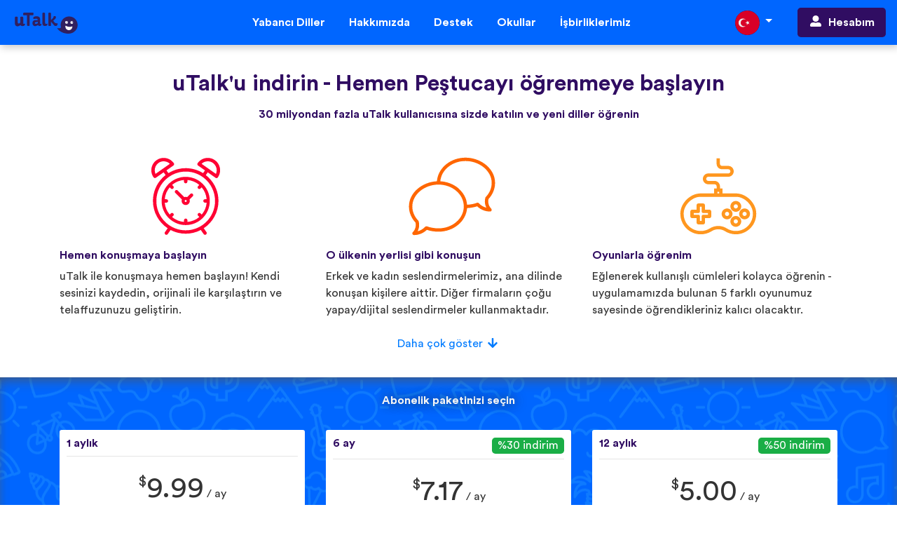

--- FILE ---
content_type: text/html; charset=UTF-8
request_url: https://utalk.com/tr/plans/pashto
body_size: 16186
content:
<!DOCTYPE html>
<html dir="ltr" lang="tr">
<head>
<meta charset="utf-8">
<meta http-equiv="X-UA-Compatible" content="IE=edge">
<meta name="viewport" content="width=device-width, initial-scale=1.0, minimum-scale=1.0, user-scalable=yes">
<title>Peştuca öğrenin - Abonelik Paketleri | uTalk</title>
<link rel='alternate' hreflang='en' href='https://utalk.com/en/plans/pashto'>
<link rel='alternate' hreflang='fr' href='https://utalk.com/fr/plans/pashto'>
<link rel='alternate' hreflang='de' href='https://utalk.com/de/plans/pashto'>
<link rel='alternate' hreflang='es' href='https://utalk.com/es/plans/pashto'>
<link rel='alternate' hreflang='it' href='https://utalk.com/it/plans/pashto'>
<link rel='alternate' hreflang='ru' href='https://utalk.com/ru/plans/pashto'>
<link rel='alternate' hreflang='nl' href='https://utalk.com/nl/plans/pashto'>
<link rel='alternate' hreflang='sv' href='https://utalk.com/sv/plans/pashto'>
<link rel='alternate' hreflang='no' href='https://utalk.com/no/plans/pashto'>
<link rel='alternate' hreflang='da' href='https://utalk.com/da/plans/pashto'>
<link rel='alternate' hreflang='fi' href='https://utalk.com/fi/plans/pashto'>
<link rel='alternate' hreflang='hu' href='https://utalk.com/hu/plans/pashto'>
<link rel='alternate' hreflang='el' href='https://utalk.com/el/plans/pashto'>
<link rel='alternate' hreflang='tr' href='https://utalk.com/tr/plans/pashto'>
<link rel='alternate' hreflang='he' href='https://utalk.com/he/plans/pashto'>
<link rel='alternate' hreflang='zh' href='https://utalk.com/zh/plans/pashto'>
<link rel='alternate' hreflang='ja' href='https://utalk.com/ja/plans/pashto'>
<link rel='alternate' hreflang='cs' href='https://utalk.com/cs/plans/pashto'>
<link rel='alternate' hreflang='sk' href='https://utalk.com/sk/plans/pashto'>
<link rel='alternate' hreflang='bg' href='https://utalk.com/bg/plans/pashto'>
<link rel='alternate' hreflang='pl' href='https://utalk.com/pl/plans/pashto'>
<link rel='alternate' hreflang='ro' href='https://utalk.com/ro/plans/pashto'>
<link rel='alternate' hreflang='fa' href='https://utalk.com/fa/plans/pashto'>
<link rel='alternate' hreflang='id' href='https://utalk.com/id/plans/pashto'>
<link rel='alternate' hreflang='th' href='https://utalk.com/th/plans/pashto'>
<link rel='alternate' hreflang='vi' href='https://utalk.com/vi/plans/pashto'>
<link rel='alternate' hreflang='ko' href='https://utalk.com/ko/plans/pashto'>
<link rel='alternate' hreflang='pt' href='https://utalk.com/pt/plans/pashto'>
<link rel='alternate' hreflang='uk' href='https://utalk.com/uk/plans/pashto'>
<link rel='alternate' hreflang='ar' href='https://utalk.com/ar/plans/pashto'>
<link rel='alternate' hreflang='mn' href='https://utalk.com/mn/plans/pashto'>
<link rel='alternate' hreflang='az' href='https://utalk.com/az/plans/pashto'>
<link rel='alternate' hreflang='x-default' href='https://utalk.com/plans/pashto'>
<link rel='canonical' href='https://utalk.com/tr/plans/pashto'/>
<link rel="apple-touch-icon" sizes="57x57" href="/theme/Utalk/dist/img/apple-icon-57x57.png">
<link rel="apple-touch-icon" sizes="60x60" href="/theme/Utalk/dist/img/apple-icon-60x60.png">
<link rel="apple-touch-icon" sizes="72x72" href="/theme/Utalk/dist/img/apple-icon-72x72.png">
<link rel="apple-touch-icon" sizes="76x76" href="/theme/Utalk/dist/img/apple-icon-76x76.png">
<link rel="apple-touch-icon" sizes="114x114" href="/theme/Utalk/dist/img/apple-icon-114x114.png">
<link rel="apple-touch-icon" sizes="120x120" href="/theme/Utalk/dist/img/apple-icon-120x120.png">
<link rel="apple-touch-icon" sizes="144x144" href="/theme/Utalk/dist/img/apple-icon-144x144.png">
<link rel="apple-touch-icon" sizes="152x152" href="/theme/Utalk/dist/img/apple-icon-152x152.png">
<link rel="apple-touch-icon" sizes="180x180" href="/theme/Utalk/dist/img/apple-icon-180x180.png">
<link rel="icon" type="image/png" sizes="192x192" href="/theme/Utalk/dist/img/android-icon-192x192.png">
<link rel="icon" type="image/png" sizes="32x32" href="/theme/Utalk/dist/img/favicon-32x32.png">
<link rel="icon" type="image/png" sizes="96x96" href="/theme/Utalk/dist/img/favicon-96x96.png">
<link rel="icon" type="image/png" sizes="16x16" href="/theme/Utalk/dist/img/favicon-16x16.png">
<link rel="manifest" href="/theme/Utalk/dist/img/manifest.json">
<meta name="viewport" content="width=device-width, initial-scale=1.0, maximum-scale=6.0, user-scalable=yes"/>
<meta name="apple-mobile-web-app-capable" content="yes"/>
<meta name="description" content="Dünya dillerinden birini öğrenmek için uTalk aboneliklerinden birini seçin, dilediğiniz zaman ve yerde, dilediğiniz platform ve cihazda öğrenmeye başlayın.">
<meta name="twitter:card" content="summary"/>
<meta name="twitter:site" content="@uTalk"/>
<meta name="twitter:creator" content="@uTalk">
<meta name="twitter:title" content="Peştuca öğrenin - Abonelik Paketleri"/>
<meta name="twitter:description" content="Dünya dillerinden birini öğrenmek için uTalk aboneliklerinden birini seçin, dilediğiniz zaman ve yerde, dilediğiniz platform ve cihazda öğrenmeye başlayın."/>
<meta name="twitter:image" content="https://www.utalk.com/theme/Utalk/dist/img/android-icon-192x192.png"/>
<meta property="og:url" content="https://utalk.com/tr/plans/pashto"/>
<meta property="og:type" content="website"/>
<meta property="og:title" content="Peştuca öğrenin - Abonelik Paketleri"/>
<meta property="og:description" content="Dünya dillerinden birini öğrenmek için uTalk aboneliklerinden birini seçin, dilediğiniz zaman ve yerde, dilediğiniz platform ve cihazda öğrenmeye başlayın."/>
<meta property="og:image" content="https://utalk.com/theme/utalk/dist/img/uTalkFBShare.jpg"/>
<link rel="publisher" href="https://plus.google.com/103613566630091886514">
<meta name="msapplication-TileColor" content="#ffffff">
<meta name="msapplication-TileImage" content="/theme/Utalk/dist/img/ms-icon-144x144.png">
<meta name="theme-color" content="#300d62">
<meta name="google-site-verification" content="j61elyxVqyfdGPMErKmKNEj9vodRCCMpP-DKrjexUMQ"/>
<meta name="p:domain_verify" content="6f2f434cb73f4b7f60527775d6489c16"/>
<link rel="stylesheet" href="https://stackpath.bootstrapcdn.com/bootstrap/4.2.1/css/bootstrap.min.css" integrity="sha384-GJzZqFGwb1QTTN6wy59ffF1BuGJpLSa9DkKMp0DgiMDm4iYMj70gZWKYbI706tWS" crossorigin="anonymous" referrerpolicy="no-referrer">
<script src="https://ajax.googleapis.com/ajax/libs/jquery/3.6.0/jquery.min.js" integrity="sha384-vtXRMe3mGCbOeY7l30aIg8H9p3GdeSe4IFlP6G8JMa7o7lXvnz3GFKzPxzJdPfGK" crossorigin="anonymous" referrerpolicy="no-referrer"></script>
<style>@font-face{font-family:'Circular Pro';src:url(/theme/utalk/dist/fonts/CircularPro-Bold.woff2) format('woff2') , url(/theme/utalk/dist/fonts/CircularPro-Bold.woff) format('woff');font-weight:bold;font-style:normal;font-display:swap}@font-face{font-family:'Circular Pro';src:url(/theme/utalk/dist/fonts/CircularPro-Book.woff2) format('woff2') , url(/theme/utalk/dist/fonts/CircularPro-Book.woff) format('woff');font-weight:normal;font-style:normal;font-display:swap}body{font-family:"Circular Pro","Roboto","sans-serif"}.alwaysEnglishText{direction:ltr;text-align:left}.arrowRight::after{content:'→'}html[dir="rtl"] .arrowRight::after{content:'←'}.arrowLeft::after{content:'←'}html[dir="rtl"] .arrowLeft::after{content:'→'}.btn-warning{background-color:#ff971f;border-color:#ff971f;color:#fff;border-radius:12px}.btn-warning:hover{background-color:#f60;border-color:#f60;color:#fff}.btn-warning:active{background-color:#f60;border-color:#f60;color:#fff}.btn-warning:focus{background-color:#f60;border-color:#f60;color:#fff}.btn-danger{background-color:#f03;border-color:#f03;color:#fff;border-radius:12px}.btn-danger:hover{background-color:#a8131b;border-color:#a8131b;color:#fff}.btn-danger:active{background-color:#a8131b;border-color:#a8131b;color:#fff}.btn-danger:focus{background-color:#a8131b;border-color:#a8131b;color:#fff}.grecaptcha-badge{visibility:hidden}</style>
<link rel="preload" as="style" href="https://fonts.googleapis.com/css?family=Roboto:400,700&display=swap" crossorigin="anonymous"/>
<link rel="stylesheet" href="https://fonts.googleapis.com/css?family=Roboto:400,700&display=swap" crossorigin="anonymous"/>
<link rel="preload" as="font" href="/theme/utalk/dist/fonts/CircularPro-Bold.woff2" type="font/woff2" crossorigin="anonymous"/>
<link rel="preload" as="font" href="/theme/utalk/dist/fonts/CircularPro-Book.woff2" type="font/woff2" crossorigin="anonymous"/>
<link rel="preconnect" href="https://www.google-analytics.com/" crossorigin="anonymous"/>
<link rel="preconnect" href="https://www.googletagmanager.com" crossorigin="anonymous"/>
<script>window.blue_q=window.blue_q||[];</script>
<script>(function(w,d,t,r,u){var f,n,i;w[u]=w[u]||[],f=function(){var o={ti:"5680018",enableAutoSpaTracking:true};o.q=w[u],w[u]=new UET(o),w[u].push("pageLoad")},n=d.createElement(t),n.src=r,n.async=1,n.onload=n.onreadystatechange=function(){var s=this.readyState;s&&s!=="loaded"&&s!=="complete"||(f(),n.onload=n.onreadystatechange=null)},i=d.getElementsByTagName(t)[0],i.parentNode.insertBefore(n,i)})(window,document,"script","//bat.bing.com/bat.js","uetq");</script>
<script>window.dataLayer=[];</script>
<script>(function(w,d,s,l,i){w[l]=w[l]||[];w[l].push({'gtm.start':new Date().getTime(),event:'gtm.js'});var f=d.getElementsByTagName(s)[0],j=d.createElement(s),dl=l!='dataLayer'?'&l='+l:'';j.async=true;j.src='https://www.googletagmanager.com/gtm.js?id='+i+dl;f.parentNode.insertBefore(j,f);})(window,document,'script','dataLayer','GTM-KPCK5WN');</script>
<script src="https://www.dwin1.com/59791.js" defer></script>
<script src="https://www.google.com/recaptcha/api.js?render=6LdRpnwqAAAAAOaoX_HAZWDjfZXAWLnH6P6oQWa_"></script>
<style>body{font-family:"Circular Pro","Roboto","sans-serif";font-weight:normal}.container-fluid{padding:0}.container{margin-top:5vh}h1,h2,h3,h4,h5,h6{font-weight:bold;color:#300d62}p{font-weight:normal;color:#333;font-size:14pt}.btn-yellow,.btn-yellow:hover,.btn-yellow:focus{color:#300d62;background-color:#ffae00;border-color:#ffae00;box-shadow:0 2px 4px 0 rgba(0,0,0,.5)}.btn-yellow:hover:not(:disabled):not(.disabled) {background-color:#ff8f00!important;border-color:#ff8f00!important}.btn-yellow:focus{box-shadow:0 0 0 .2rem rgba(0,0,0,.5)}.btn-purple{color:#fff;background-color:#300d62;border-color:#300d62}.btn-purple:hover{background-color:#210844;border-color:#300d62;text-decoration:none;color:#fff!important}.btn-purple:focus{box-shadow:0 0 0 .2rem rgba(33,8,68,.5)}.btn-rounded{border-radius:9999px}.btn-bigtext{font-size:14pt!important}.btn-biggertext{font-size:16pt!important}html,body,.contentWrapper{height:100%}.contentWrapper{display:flex;flex-direction:column}.contentWrapper>.innerContentWrapper{flex:1 0 auto}.contentWrapper>footer{flex-shrink:0}</style>
<style>.utalk-nav{z-index:1000;flex-shrink:0;background-color:#06f;box-shadow:2px 4px 10px rgba(0,0,0,.2)}.navbar-toggler:focus{outline:none}.navbar-brand{flex-grow:1;max-width:190px}.utalk-nav .nav-link{color:#fff;border:5px solid transparent;padding:.2rem;text-align:center;font-weight:bold;transition:all .2s ease-in-out}.utalk-nav .nav-link:hover{border-bottom:5px solid #300d62}.nav-link.active{border-bottom:5px solid #ffae00!important}.utalk-nav .language-picker{cursor:pointer;padding:.375rem .75rem;background-color:transparent;border:none;outline:none}.utalk-nav .dropdown-item{color:#212529;text-align:inherit;white-space:nowrap;background-color:transparent;border:0;transition:all .2s ease-in-out}.utalk-nav .dropdown-toggle:after{border-top-color:#fff}.utalk-nav .lang-nav{height:35px;width:35px;border:none;background-color:#300d62;border-radius:17.5px;transition:all .2s ease-in-out}.utalk-nav .dropdown-item>.lang-nav{margin-right:30px;max-width:none}.utalk-nav .accountButton{background-color:#300d62;color:#fff;border-radius:.3rem;padding:.5rem 1rem;transition:all .2s ease-in-out}.utalk-nav .accountButton:hover{text-decoration:none;background-color:#c06}.utalk-nav .accountButton span{max-width:100px;display:inline-block;white-space:nowrap;text-overflow:ellipsis;overflow:hidden;font-weight:900;vertical-align:middle;padding-bottom:1px}@media (max-width:991px){.utalk-nav .accountButton{color:#fff;border:5px solid transparent;padding:.2rem;text-align:center;font-weight:bold;transition:all .2s ease-in-out;background-color:transparent;display:block}.utalk-nav .accountButton:hover{background-color:transparent;border-bottom:5px solid #300d62}}.dropdown-menu{max-height:514px;overflow-y:scroll}</style><style>h1{font-weight:bold;font-size:20pt;color:#300d62;padding-bottom:6pt}h2,h3{font-weight:bold;font-size:11pt}p{font-size:11pt}.languageName{color:#f03}.red{color:#f03}.btn{font-size:10pt;font-family:"Circular Pro","Roboto","sans-serif";display:block;width:100%}.plans-container{background:url(/theme/utalk/dist/img/backgrounds/plans-language-pattern.png);min-height:200px;background-attachment:fixed;box-shadow:inset 0 11px 20px -10px #555 , inset 0 -11px 20px -10px #555}.whitetext{color:#f5f5f5}.whitetext a:hover{color:#e8e0c9}.whitetext a{text-decoration:underline}.plan-container{background:#fff;height:100%;border-radius:3px;padding:10px}.plan-duration-row p{margin-bottom:.4rem}.plan-duration-row h3{line-height:initial}.plan-price-col p{text-align:center;margin-bottom:.4rem}.plan-terms-row p{font-size:10pt;margin-bottom:.4rem;text-shadow:1px 0 15px #333}.plan-terms-row p:last-of-type{margin-bottom:1.5rem;text-shadow:initial}.plan-terms-row h6{text-shadow:1px 0 15px #333}.plan-select-header{color:#f5f5f5;text-shadow:1px 0 15px #333}.plan-hr{margin-top:0}.plan-col{margin-bottom:20px}.saving{border-radius:.3em;padding:.2em .5em .2em .5em;background-color:#1aae46;color:#fff}.price{font-size:30pt}sup{top:-.8em;font-size:50%}@media (min-width:576px){h1{font-size:18pt}h2,h3,p{font-size:10pt}}@media (min-width:768px){h1{font-size:22pt}h2,h3,p{font-size:10pt}.features img{margin:0 10% 0 10%}.btn-showmore{display:inline;width:initial}}@media (min-width:992px){h1{font-size:22pt}h2,h3,p{font-size:10pt}.features img{margin:0 30% 0 30%}}@media (min-width:1200px){h1{font-size:24pt}h2,h3,p{font-size:12pt}.features img{margin:0 30% 0 30%}}.lazyYT-container{direction:ltr;position:relative;display:block;height:0;padding:0 0 56.25% 0;overflow:hidden;background-color:#000}.lazyYT-container iframe{position:absolute;top:0;bottom:0;left:0;width:100%;height:100%;border:0}.ytp-thumbnail{padding-bottom:inherit;cursor:pointer;background-position:50% 50%;background-repeat:no-repeat;-webkit-background-size:cover;-moz-background-size:cover;-o-background-size:cover;background-size:cover}.ytp-large-play-button{position:absolute;top:50%!important;left:50%!important;width:86px!important;height:60px!important;padding:0!important;margin:-29px 0 0 -42px!important;font-size:normal!important;font-weight:normal!important;line-height:1!important;opacity:.9}.ytp-large-play-button-svg{opacity:.9;fill:#1f1f1f}.lazyYT-image-loaded:hover .ytp-large-play-button-svg,.ytp-large-play-button:focus .ytp-large-play-button-svg{opacity:1;fill:#cc181e}#showMorePreviewMobile{height:60px;overflow:hidden}.shade:before{z-index:10!important;content:'';width:100%;height:100%;position:absolute;left:0;top:0;background:linear-gradient(0deg,rgba(255,255,255,1) 0%,rgba(255,255,255,1) 43%,rgba(255,255,255,.75) 68%,rgba(255,255,255,0) 100%)}.magenta{color:#c06!important}.strikethrough-pricing{position:relative;display:inline-block}.strikethrough-pricing::before,.strikethrough-pricing::after{content:'';width:100%;position:absolute;right:0;top:50%}.strikethrough-pricing::before{border-bottom:2px solid red;-webkit-transform:skewY(-10deg);transform:skewY(-10deg)}.emoji{font-style:normal;display:inline}</style><style>.discount-banner{background-color:#1aae46!important}.discount-banner p{padding-top:.75em;color:#fff;font-size:1.2em;font-weight:bold;text-transform:uppercase}.discount-banner img{height:32px;margin:0 .75em}</style><style>blockquote{width:100%;font-style:italic;color:#555;padding:1.2em 30px 1.2em 75px;border-left:8px solid #300d62;line-height:1.6;position:relative;background:#ededed}blockquote::before{font-family:Arial;content:"\201C";color:#300d62;font-size:4em;position:absolute;left:10px;top:-10px}blockquote::after{content:''}blockquote span:first-of-type{display:block;color:#333;font-style:normal;font-weight:bold;margin-top:1em}.reviewarrow{width:100%;max-width:50px;cursor:pointer}</style><style>footer{background-color:#300d62;color:hsl(0,0%,95%);padding:5vh}.utalk-footer-links>a{text-decoration:underline;color:#006bf9;transition:all .2s ease-in-out}.utalk-footer-lang{color:hsl(0,0%,95%);transition:all .2s ease-in-out;font-size:1em;text-decoration:none!important}@media (max-width:600px){footer>div{font-size:10pt}}.appStoreLogos{padding-top:20px;width:100%;text-align:center}.appleAppStoreLogo{padding:6px}.playStoreLogo{width:100px}.appStoreLogo{text-decoration:none;max-height:50px;max-width:150px}.appStoreLogos>a:hover{text-decoration:none}.utalk-footer>div>a:hover{color:#ff971f}.nodecorate{text-decoration:none!important;color:#fff!important;transition:none!important;cursor:default}.nodecorate:hover{text-decoration:none!important;color:#fff!important;transition:none!important;cursor:default}#termsAndConditionsModal .modal-header,#privacyPolicyModal .modal-header{background-color:#06f;box-shadow:2px 4px 10px rgba(0,0,0,.2);border-bottom:none;border-top-left-radius:.2rem;border-top-right-radius:.2rem}#termsAndConditionsModal .modal-title,#privacyPolicyModal .modal-title{color:#fff!important;line-height:1.2}.social-link:hover{text-decoration:none}</style><link rel="dns-prefetch" href="//cdnjs.cloudflare.com"></head>
<body>
<noscript><iframe src="https://www.googletagmanager.com/ns.html?id=GTM-KPCK5WN" height="0" width="0" style="display:none;visibility:hidden"></iframe></noscript>
<div class="container-fluid contentWrapper">
<div class="modal fade alwaysEnglishText" id="termsAndConditionsModal" tabindex="-1" role="dialog">
<div class="modal-dialog modal-dialog-centered modal-lg" role="document">
<div class="modal-content">
<div class="modal-header text-center">
<h5 class="modal-title w-100">Terms And Conditions</h5>
<button type="button" class="close" data-dismiss="modal" aria-label="Close">
<span aria-hidden="true">×</span>
</button>
</div>
<div class="modal-body">
<div>This summary is intended as an aid and does not constitute part of the Terms and Conditions of use below which you agree to by use of our website.</div>
<br>
<ol>
<li>By using our website, you agree to the terms below, which you should check from time to time for any updates.</li>
<li>Don’t steal our stuff. Our website and everything on it is subject to copyright law.</li>
<li>You can use our website like a normal person would, but you can’t republish it or use our content without permission.</li>
<li>Don’t try to break our website or use it in a way that a normal person wouldn’t do.</li>
<li>Only use your own details to set up an account.</li>
<li>Don’t share passwords and change it if you think someone else knows it.</li>
<li>We can cancel your account at any time, and so can you.</li>
<li>If you send us stuff via the website, you agree that we can use it in any way.</li>
<li>Don’t send us anything via the website that’s illegal, rude, or belongs to someone else.</li>
<li>We’ll try our best to keep the website accurate and available, but we can’t guarantee it will be.</li>
<li>We can’t be held responsible if something bad happens to you based on your use of our website, or reliance of something we’ve said on it.</li>
</ol>
<br>
<div>All of that being said, we are a friendly, honest company, based in London, UK, and this document is far scarier than we are! We’re happy to answer any questions on hello@utalk.com or give us a call on +44 (0)207 371 7711.</div>
<br>
<a href="/termsandconditions" target="_blank" alt="Terms and Conditions">See Full Terms and Conditions</a>
</div>
</div>
</div>
</div>
<div class="modal fade alwaysEnglishText" id="privacyPolicyModal" tabindex="-1" role="dialog">
<div class="modal-dialog modal-dialog-centered modal-lg" role="document">
<div class="modal-content">
<div class="modal-header text-center">
<h5 class="modal-title w-100">Privacy Policy</h5>
<button type="button" class="close" data-dismiss="modal" aria-label="Close">
<span aria-hidden="true">×</span>
</button>
</div>
<div class="modal-body">
<div>This summary is intended as an aid and does not constitute part of the Privacy Policy below which you agree to by use of our website.</div>
<br>
<ol>
<li>Like most websites, we keep track of how people use our site and services, in order to make them better, and to tailor the offers we show to you.</li>
<li>Any personal data about you is kept confidential and is never shared except when absolutely necessary (for example, to take payment). We never sell it.</li>
<li>Your web browser can ask us - and other websites - not to track you, which we will respect. Your web browser’s ‘help’ will explain how to do this.</li>
</ol>
<br>
<div>We are a friendly, honest company, based in London, UK. We’re happy to answer any questions on hello@utalk.com.</div>
<br>
<a href="/privacypolicy" target="_blank" alt="Privacy Policy">See Full Privacy Policy</a>
</div>
</div>
</div>
</div>
<nav class="utalk-nav navbar navbar-expand-lg">
<a class="navbar-brand" href="/tr">
<img src="/theme/utalk/2018Assets/img/LanguagePage_SVGs/uTalk_CMYK_long_lockupnew.svg" alt='uTalk' width="100px" height="30px">
</a>
<div class="d-flex d-lg-none">
<div class="dropdown">
<button type='button' class='dropdown-toggle language-picker mr-4' data-display='static' data-toggle='dropdown'>
<img class='lang-nav' src='/theme/utalk/dist/img/icons/flag_circles/tr.svg'>
</button>
<div class='dropdown-menu dropdown-menu-right alwaysEnglishText' style='min-width: 260px'>
<a class='dropdown-item' href='https://utalk.com/en/plans/pashto'><img alt='English (British) Flag' class='lang-nav lazyload' style='font-size: 0;' data-src='/theme/utalk/dist/img/icons/flag_circles/en.svg'>English (British)</a><div class="dropdown-divider"></div><a class='dropdown-item' href='https://utalk.com/fr/plans/pashto'><img alt='Français Flag' class='lang-nav lazyload' style='font-size: 0;' data-src='/theme/utalk/dist/img/icons/flag_circles/fr.svg'>Français</a><div class="dropdown-divider"></div><a class='dropdown-item' href='https://utalk.com/de/plans/pashto'><img alt='Deutsch Flag' class='lang-nav lazyload' style='font-size: 0;' data-src='/theme/utalk/dist/img/icons/flag_circles/de.svg'>Deutsch</a><div class="dropdown-divider"></div><a class='dropdown-item' href='https://utalk.com/es/plans/pashto'><img alt='Español Flag' class='lang-nav lazyload' style='font-size: 0;' data-src='/theme/utalk/dist/img/icons/flag_circles/es.svg'>Español</a><div class="dropdown-divider"></div><a class='dropdown-item' href='https://utalk.com/it/plans/pashto'><img alt='Italiano Flag' class='lang-nav lazyload' style='font-size: 0;' data-src='/theme/utalk/dist/img/icons/flag_circles/it.svg'>Italiano</a><div class="dropdown-divider"></div><a class='dropdown-item' href='https://utalk.com/ru/plans/pashto'><img alt='Русский Flag' class='lang-nav lazyload' style='font-size: 0;' data-src='/theme/utalk/dist/img/icons/flag_circles/ru.svg'>Русский</a><div class="dropdown-divider"></div><a class='dropdown-item' href='https://utalk.com/nl/plans/pashto'><img alt='Nederlands Flag' class='lang-nav lazyload' style='font-size: 0;' data-src='/theme/utalk/dist/img/icons/flag_circles/nl.svg'>Nederlands</a><div class="dropdown-divider"></div><a class='dropdown-item' href='https://utalk.com/sv/plans/pashto'><img alt='Svenska Flag' class='lang-nav lazyload' style='font-size: 0;' data-src='/theme/utalk/dist/img/icons/flag_circles/sv.svg'>Svenska</a><div class="dropdown-divider"></div><a class='dropdown-item' href='https://utalk.com/no/plans/pashto'><img alt='Norsk Flag' class='lang-nav lazyload' style='font-size: 0;' data-src='/theme/utalk/dist/img/icons/flag_circles/no.svg'>Norsk</a><div class="dropdown-divider"></div><a class='dropdown-item' href='https://utalk.com/da/plans/pashto'><img alt='Dansk Flag' class='lang-nav lazyload' style='font-size: 0;' data-src='/theme/utalk/dist/img/icons/flag_circles/da.svg'>Dansk</a><div class="dropdown-divider"></div><a class='dropdown-item' href='https://utalk.com/fi/plans/pashto'><img alt='Suomi Flag' class='lang-nav lazyload' style='font-size: 0;' data-src='/theme/utalk/dist/img/icons/flag_circles/fi.svg'>Suomi</a><div class="dropdown-divider"></div><a class='dropdown-item' href='https://utalk.com/hu/plans/pashto'><img alt='Magyar Flag' class='lang-nav lazyload' style='font-size: 0;' data-src='/theme/utalk/dist/img/icons/flag_circles/hu.svg'>Magyar</a><div class="dropdown-divider"></div><a class='dropdown-item' href='https://utalk.com/el/plans/pashto'><img alt='Ελληνικά Flag' class='lang-nav lazyload' style='font-size: 0;' data-src='/theme/utalk/dist/img/icons/flag_circles/el.svg'>Ελληνικά</a><div class="dropdown-divider"></div><a class='dropdown-item' href='https://utalk.com/tr/plans/pashto'><img alt='Türkçe Flag' class='lang-nav lazyload' style='font-size: 0;' data-src='/theme/utalk/dist/img/icons/flag_circles/tr.svg'>Türkçe</a><div class="dropdown-divider"></div><a class='dropdown-item' href='https://utalk.com/he/plans/pashto'><img alt='עברית Flag' class='lang-nav lazyload' style='font-size: 0;' data-src='/theme/utalk/dist/img/icons/flag_circles/he.svg'>עברית</a><div class="dropdown-divider"></div><a class='dropdown-item' href='https://utalk.com/zh/plans/pashto'><img alt='中文 Flag' class='lang-nav lazyload' style='font-size: 0;' data-src='/theme/utalk/dist/img/icons/flag_circles/zh.svg'>中文</a><div class="dropdown-divider"></div><a class='dropdown-item' href='https://utalk.com/ja/plans/pashto'><img alt='日本語 Flag' class='lang-nav lazyload' style='font-size: 0;' data-src='/theme/utalk/dist/img/icons/flag_circles/ja.svg'>日本語</a><div class="dropdown-divider"></div><a class='dropdown-item' href='https://utalk.com/cs/plans/pashto'><img alt='Čeština Flag' class='lang-nav lazyload' style='font-size: 0;' data-src='/theme/utalk/dist/img/icons/flag_circles/cs.svg'>Čeština</a><div class="dropdown-divider"></div><a class='dropdown-item' href='https://utalk.com/sk/plans/pashto'><img alt='Slovenčina Flag' class='lang-nav lazyload' style='font-size: 0;' data-src='/theme/utalk/dist/img/icons/flag_circles/sk.svg'>Slovenčina</a><div class="dropdown-divider"></div><a class='dropdown-item' href='https://utalk.com/bg/plans/pashto'><img alt='Български Flag' class='lang-nav lazyload' style='font-size: 0;' data-src='/theme/utalk/dist/img/icons/flag_circles/bg.svg'>Български</a><div class="dropdown-divider"></div><a class='dropdown-item' href='https://utalk.com/pl/plans/pashto'><img alt='Polski Flag' class='lang-nav lazyload' style='font-size: 0;' data-src='/theme/utalk/dist/img/icons/flag_circles/pl.svg'>Polski</a><div class="dropdown-divider"></div><a class='dropdown-item' href='https://utalk.com/ro/plans/pashto'><img alt='Română Flag' class='lang-nav lazyload' style='font-size: 0;' data-src='/theme/utalk/dist/img/icons/flag_circles/ro.svg'>Română</a><div class="dropdown-divider"></div><a class='dropdown-item' href='https://utalk.com/fa/plans/pashto'><img alt='فارسی (ایران) Flag' class='lang-nav lazyload' style='font-size: 0;' data-src='/theme/utalk/dist/img/icons/flag_circles/fa.svg'>فارسی (ایران)</a><div class="dropdown-divider"></div><a class='dropdown-item' href='https://utalk.com/id/plans/pashto'><img alt='Bahasa Indonesia Flag' class='lang-nav lazyload' style='font-size: 0;' data-src='/theme/utalk/dist/img/icons/flag_circles/id.svg'>Bahasa Indonesia</a><div class="dropdown-divider"></div><a class='dropdown-item' href='https://utalk.com/th/plans/pashto'><img alt='ไทย Flag' class='lang-nav lazyload' style='font-size: 0;' data-src='/theme/utalk/dist/img/icons/flag_circles/th.svg'>ไทย</a><div class="dropdown-divider"></div><a class='dropdown-item' href='https://utalk.com/vi/plans/pashto'><img alt='Tiếng Việt Flag' class='lang-nav lazyload' style='font-size: 0;' data-src='/theme/utalk/dist/img/icons/flag_circles/vi.svg'>Tiếng Việt</a><div class="dropdown-divider"></div><a class='dropdown-item' href='https://utalk.com/ko/plans/pashto'><img alt='한국어 Flag' class='lang-nav lazyload' style='font-size: 0;' data-src='/theme/utalk/dist/img/icons/flag_circles/ko.svg'>한국어</a><div class="dropdown-divider"></div><a class='dropdown-item' href='https://utalk.com/pt/plans/pashto'><img alt='Português do Brasil Flag' class='lang-nav lazyload' style='font-size: 0;' data-src='/theme/utalk/dist/img/icons/flag_circles/pt.svg'>Português do Brasil</a><div class="dropdown-divider"></div><a class='dropdown-item' href='https://utalk.com/uk/plans/pashto'><img alt='Українська Flag' class='lang-nav lazyload' style='font-size: 0;' data-src='/theme/utalk/dist/img/icons/flag_circles/uk.svg'>Українська</a><div class="dropdown-divider"></div><a class='dropdown-item' href='https://utalk.com/ar/plans/pashto'><img alt='العربية الرسمية الحديثة Flag' class='lang-nav lazyload' style='font-size: 0;' data-src='/theme/utalk/dist/img/icons/flag_circles/ar.svg'>العربية الرسمية الحديثة</a><div class="dropdown-divider"></div><a class='dropdown-item' href='https://utalk.com/mn/plans/pashto'><img alt='Монгол Flag' class='lang-nav lazyload' style='font-size: 0;' data-src='/theme/utalk/dist/img/icons/flag_circles/mn.svg'>Монгол</a><div class="dropdown-divider"></div><a class='dropdown-item' href='https://utalk.com/az/plans/pashto'><img alt='Azərbaycan dili Flag' class='lang-nav lazyload' style='font-size: 0;' data-src='/theme/utalk/dist/img/icons/flag_circles/az.svg'>Azərbaycan dili</a>
</div>
</div>
<button class="navbar-toggler" type="button" data-toggle="collapse" data-target="#uTalkNavItems" aria-controls="uTalkNavItems" aria-expanded="false" aria-label="Toggle navigation">
<span><i style="color: white;" class="fas fa-bars "></i></span>
</button>
</div>
<div class="collapse navbar-collapse" id="uTalkNavItems">
<ul class="navbar-nav mx-auto">
<li class='nav-item p-1'><a href="/tr/store" class="nav-link">Yabancı Diller</a></li><li class='nav-item p-1'><a href="/tr/about" class="nav-link">Hakkımızda</a></li><li class='nav-item p-1'><a href="/tr/support" class="nav-link">Destek</a></li><li class='nav-item p-1'><a href="/tr/schools" class="nav-link">Okullar</a></li><li class='nav-item p-1'><a href="/tr/partnerships" class="nav-link">İşbirliklerimiz</a></li>	</ul>
<div class="dropdown d-none d-lg-block">
<button type='button' class='dropdown-toggle language-picker mr-4' data-display='static' data-toggle='dropdown'>
<img class='lang-nav' src='/theme/utalk/dist/img/icons/flag_circles/tr.svg'>
</button>
<div class='dropdown-menu dropdown-menu-right alwaysEnglishText' style='min-width: 260px'>
<a class='dropdown-item' href='https://utalk.com/en/plans/pashto'><img alt='English (British) Flag' class='lang-nav lazyload' style='font-size: 0;' data-src='/theme/utalk/dist/img/icons/flag_circles/en.svg'>English (British)</a><div class="dropdown-divider"></div><a class='dropdown-item' href='https://utalk.com/fr/plans/pashto'><img alt='Français Flag' class='lang-nav lazyload' style='font-size: 0;' data-src='/theme/utalk/dist/img/icons/flag_circles/fr.svg'>Français</a><div class="dropdown-divider"></div><a class='dropdown-item' href='https://utalk.com/de/plans/pashto'><img alt='Deutsch Flag' class='lang-nav lazyload' style='font-size: 0;' data-src='/theme/utalk/dist/img/icons/flag_circles/de.svg'>Deutsch</a><div class="dropdown-divider"></div><a class='dropdown-item' href='https://utalk.com/es/plans/pashto'><img alt='Español Flag' class='lang-nav lazyload' style='font-size: 0;' data-src='/theme/utalk/dist/img/icons/flag_circles/es.svg'>Español</a><div class="dropdown-divider"></div><a class='dropdown-item' href='https://utalk.com/it/plans/pashto'><img alt='Italiano Flag' class='lang-nav lazyload' style='font-size: 0;' data-src='/theme/utalk/dist/img/icons/flag_circles/it.svg'>Italiano</a><div class="dropdown-divider"></div><a class='dropdown-item' href='https://utalk.com/ru/plans/pashto'><img alt='Русский Flag' class='lang-nav lazyload' style='font-size: 0;' data-src='/theme/utalk/dist/img/icons/flag_circles/ru.svg'>Русский</a><div class="dropdown-divider"></div><a class='dropdown-item' href='https://utalk.com/nl/plans/pashto'><img alt='Nederlands Flag' class='lang-nav lazyload' style='font-size: 0;' data-src='/theme/utalk/dist/img/icons/flag_circles/nl.svg'>Nederlands</a><div class="dropdown-divider"></div><a class='dropdown-item' href='https://utalk.com/sv/plans/pashto'><img alt='Svenska Flag' class='lang-nav lazyload' style='font-size: 0;' data-src='/theme/utalk/dist/img/icons/flag_circles/sv.svg'>Svenska</a><div class="dropdown-divider"></div><a class='dropdown-item' href='https://utalk.com/no/plans/pashto'><img alt='Norsk Flag' class='lang-nav lazyload' style='font-size: 0;' data-src='/theme/utalk/dist/img/icons/flag_circles/no.svg'>Norsk</a><div class="dropdown-divider"></div><a class='dropdown-item' href='https://utalk.com/da/plans/pashto'><img alt='Dansk Flag' class='lang-nav lazyload' style='font-size: 0;' data-src='/theme/utalk/dist/img/icons/flag_circles/da.svg'>Dansk</a><div class="dropdown-divider"></div><a class='dropdown-item' href='https://utalk.com/fi/plans/pashto'><img alt='Suomi Flag' class='lang-nav lazyload' style='font-size: 0;' data-src='/theme/utalk/dist/img/icons/flag_circles/fi.svg'>Suomi</a><div class="dropdown-divider"></div><a class='dropdown-item' href='https://utalk.com/hu/plans/pashto'><img alt='Magyar Flag' class='lang-nav lazyload' style='font-size: 0;' data-src='/theme/utalk/dist/img/icons/flag_circles/hu.svg'>Magyar</a><div class="dropdown-divider"></div><a class='dropdown-item' href='https://utalk.com/el/plans/pashto'><img alt='Ελληνικά Flag' class='lang-nav lazyload' style='font-size: 0;' data-src='/theme/utalk/dist/img/icons/flag_circles/el.svg'>Ελληνικά</a><div class="dropdown-divider"></div><a class='dropdown-item' href='https://utalk.com/tr/plans/pashto'><img alt='Türkçe Flag' class='lang-nav lazyload' style='font-size: 0;' data-src='/theme/utalk/dist/img/icons/flag_circles/tr.svg'>Türkçe</a><div class="dropdown-divider"></div><a class='dropdown-item' href='https://utalk.com/he/plans/pashto'><img alt='עברית Flag' class='lang-nav lazyload' style='font-size: 0;' data-src='/theme/utalk/dist/img/icons/flag_circles/he.svg'>עברית</a><div class="dropdown-divider"></div><a class='dropdown-item' href='https://utalk.com/zh/plans/pashto'><img alt='中文 Flag' class='lang-nav lazyload' style='font-size: 0;' data-src='/theme/utalk/dist/img/icons/flag_circles/zh.svg'>中文</a><div class="dropdown-divider"></div><a class='dropdown-item' href='https://utalk.com/ja/plans/pashto'><img alt='日本語 Flag' class='lang-nav lazyload' style='font-size: 0;' data-src='/theme/utalk/dist/img/icons/flag_circles/ja.svg'>日本語</a><div class="dropdown-divider"></div><a class='dropdown-item' href='https://utalk.com/cs/plans/pashto'><img alt='Čeština Flag' class='lang-nav lazyload' style='font-size: 0;' data-src='/theme/utalk/dist/img/icons/flag_circles/cs.svg'>Čeština</a><div class="dropdown-divider"></div><a class='dropdown-item' href='https://utalk.com/sk/plans/pashto'><img alt='Slovenčina Flag' class='lang-nav lazyload' style='font-size: 0;' data-src='/theme/utalk/dist/img/icons/flag_circles/sk.svg'>Slovenčina</a><div class="dropdown-divider"></div><a class='dropdown-item' href='https://utalk.com/bg/plans/pashto'><img alt='Български Flag' class='lang-nav lazyload' style='font-size: 0;' data-src='/theme/utalk/dist/img/icons/flag_circles/bg.svg'>Български</a><div class="dropdown-divider"></div><a class='dropdown-item' href='https://utalk.com/pl/plans/pashto'><img alt='Polski Flag' class='lang-nav lazyload' style='font-size: 0;' data-src='/theme/utalk/dist/img/icons/flag_circles/pl.svg'>Polski</a><div class="dropdown-divider"></div><a class='dropdown-item' href='https://utalk.com/ro/plans/pashto'><img alt='Română Flag' class='lang-nav lazyload' style='font-size: 0;' data-src='/theme/utalk/dist/img/icons/flag_circles/ro.svg'>Română</a><div class="dropdown-divider"></div><a class='dropdown-item' href='https://utalk.com/fa/plans/pashto'><img alt='فارسی (ایران) Flag' class='lang-nav lazyload' style='font-size: 0;' data-src='/theme/utalk/dist/img/icons/flag_circles/fa.svg'>فارسی (ایران)</a><div class="dropdown-divider"></div><a class='dropdown-item' href='https://utalk.com/id/plans/pashto'><img alt='Bahasa Indonesia Flag' class='lang-nav lazyload' style='font-size: 0;' data-src='/theme/utalk/dist/img/icons/flag_circles/id.svg'>Bahasa Indonesia</a><div class="dropdown-divider"></div><a class='dropdown-item' href='https://utalk.com/th/plans/pashto'><img alt='ไทย Flag' class='lang-nav lazyload' style='font-size: 0;' data-src='/theme/utalk/dist/img/icons/flag_circles/th.svg'>ไทย</a><div class="dropdown-divider"></div><a class='dropdown-item' href='https://utalk.com/vi/plans/pashto'><img alt='Tiếng Việt Flag' class='lang-nav lazyload' style='font-size: 0;' data-src='/theme/utalk/dist/img/icons/flag_circles/vi.svg'>Tiếng Việt</a><div class="dropdown-divider"></div><a class='dropdown-item' href='https://utalk.com/ko/plans/pashto'><img alt='한국어 Flag' class='lang-nav lazyload' style='font-size: 0;' data-src='/theme/utalk/dist/img/icons/flag_circles/ko.svg'>한국어</a><div class="dropdown-divider"></div><a class='dropdown-item' href='https://utalk.com/pt/plans/pashto'><img alt='Português do Brasil Flag' class='lang-nav lazyload' style='font-size: 0;' data-src='/theme/utalk/dist/img/icons/flag_circles/pt.svg'>Português do Brasil</a><div class="dropdown-divider"></div><a class='dropdown-item' href='https://utalk.com/uk/plans/pashto'><img alt='Українська Flag' class='lang-nav lazyload' style='font-size: 0;' data-src='/theme/utalk/dist/img/icons/flag_circles/uk.svg'>Українська</a><div class="dropdown-divider"></div><a class='dropdown-item' href='https://utalk.com/ar/plans/pashto'><img alt='العربية الرسمية الحديثة Flag' class='lang-nav lazyload' style='font-size: 0;' data-src='/theme/utalk/dist/img/icons/flag_circles/ar.svg'>العربية الرسمية الحديثة</a><div class="dropdown-divider"></div><a class='dropdown-item' href='https://utalk.com/mn/plans/pashto'><img alt='Монгол Flag' class='lang-nav lazyload' style='font-size: 0;' data-src='/theme/utalk/dist/img/icons/flag_circles/mn.svg'>Монгол</a><div class="dropdown-divider"></div><a class='dropdown-item' href='https://utalk.com/az/plans/pashto'><img alt='Azərbaycan dili Flag' class='lang-nav lazyload' style='font-size: 0;' data-src='/theme/utalk/dist/img/icons/flag_circles/az.svg'>Azərbaycan dili</a>
</div>
</div>
<a href="/tr/accounts" class="accountButton"><div style="min-width: 1.75em; display: inline-block;"><i class="fas fa-user-alt fa-fw mr-2"></i></div><span>Hesabım</span></a>
</div>
</nav>
<script>$(function(){$('a.nav-link').each(function(){if(window.location.pathname===$(this).attr('href'))$(this).addClass('active');});});</script>
<div class="innerContentWrapper">
<script>window.blue_q.push({event:"setCampaignId",value:"5AB33583-00A0-85F6-2E1DFE0B262C5A18"},{event:"setProductId",value:"104"},{event:"setPageType",value:"product"});</script>
<div class="container">
<div class="row">
<div class="col-12 text-center">
<h1>
uTalk'u indirin<span class="d-none d-md-inline"> - </span><br class="d-md-none">
Hemen Peştucayı öğrenmeye başlayın </h1>
<h2>30 milyondan fazla uTalk kullanıcısına sizde katılın ve yeni diller öğrenin</h2>
</div>
</div>
<div class="featuresWrapper d-none d-md-block">
<div class="row mt-2 mt-sm-3 mt-lg-3 mt-xl-4 features">
<div class="col-12 col-md-4">
<div class="row">
<div class="col-3 col-md-12">
<img src="/theme/utalk/dist/img/plans-icons/clock.svg" height="150" width="150" style="height:auto;" alt="Line art graphic of an alarm clock">
</div>
<div class="col-9 col-md-12">
<h3>Hemen konuşmaya başlayın</h3>
<p>uTalk ile konuşmaya hemen başlayın! Kendi sesinizi kaydedin, orijinali ile karşılaştırın ve telaffuzunuzu geliştirin.</p>
</div>
</div>
</div>
<div class="col-12 col-md-4">
<div class="row">
<div class="col-3 col-md-12">
<img src="/theme/utalk/dist/img/plans-icons/speech.svg" height="150" width="150" style="height:auto;" alt="Two speech bubbles">
</div>
<div class="col-9 col-md-12">
<h3>O ülkenin yerlisi gibi konuşun</h3>
<p>Erkek ve kadın seslendirmelerimiz, ana dilinde konuşan kişilere aittir. Diğer firmaların çoğu yapay/dijital seslendirmeler kullanmaktadır.</p>
</div>
</div>
</div>
<div class="col-12 col-md-4">
<div class="row">
<div class="col-3 col-md-12">
<img src="/theme/utalk/dist/img/plans-icons/games.svg" height="150" width="150" style="height:auto;" alt="Line art graphic of a games console controller">
</div>
<div class="col-9 col-md-12">
<h3>Oyunlarla öğrenim</h3>
<p>Eğlenerek kullanışlı cümleleri kolayca öğrenin - uygulamamızda bulunan 5 farklı oyunumuz sayesinde öğrendikleriniz kalıcı olacaktır.</p>
</div>
</div>
</div>
</div>
<div class="collapse" id="showMoreWrap">
<div class="row features additional">
<div class="col-12 col-md-4">
<div class="row">
<div class="col-3 col-md-12">
<img src="/theme/utalk/dist/img/plans-icons/content.svg" alt="Line art graphic of a treasure chest, open and displaying the treasure">
</div>
<div class="col-9 col-md-12">
<h3>Tıka basa dolu içerik</h3>
<p>Kendi hızınızda sıfırdan öğrenebileceğiniz veya haznenizi geliştirebileceğiniz, günlük konuşma dilinde alfabeden sayılara 60+ konu içeriği ile 2500'den fazla pratik kelime ve cümle.</p>
</div>
</div>
</div>
<div class="col-12 col-md-4">
<div class="row">
<div class="col-3 col-md-12">
<img src="/theme/utalk/dist/img/plans-icons/globe.svg" alt="Line art graphic of a globe or map">
</div>
<div class="col-9 col-md-12">
<h3>Dilediğiniz her an, her cihazda, her platformda</h3>
<p>uTalk yabancı dillerini tamamen indirerek evde, trafikte, hatta uçakta, dilediğiniz cihaz ve platformda, internete gereksinim olmadan çevrimiçi (online) ya da çevrimdışı (offline) öğrenebilirsiniz.</p>
</div>
</div>
</div>
<div class="col-12 col-md-4">
<div class="row">
<div class="col-3 col-md-12">
<img src="/theme/utalk/dist/img/plans-icons/sync.svg" alt="Three arrows forming a circle">
</div>
<div class="col-9 col-md-12">
<h3>Tamamen senkronize</h3>
<p>Bütün çalışmalarınız, kendi uTalk hesabınızda tutulduğu için başka bir cihazla bağlandığınızda bile kaldığınız yerden devam edebilirsiniz.</p>
</div>
</div>
</div>
</div>
<div class="row additional mt-4 pt-5 pb-2">
<div class="col-12 col-md-6">
<h2>Yabancı diller kalbimiz ve ruhumuz</h2>
<p>Her dil paha biçilmezdir çünkü bize bölgenin insanlarını, kültürlerini ve kimliklerini anlatır. Bu inançla uTalk, azınlık dilleri ve yok olmakta olan diller de dahil 150'den fazla dili bünyesine katmıştır.&nbsp;Bunun için gerektiği zaman yazın çöle kışın da Sibirya'ya gidip ses kaydı yaptığımız olmuştur! Başka bir dilde sadece birkaç kelime konuşabilmek bile, bir gülümseme yaratabilir, bir arkadaşlık başlatabilir ve sizi daha büyük bir topluluğun parçası haline getirebilir. uTalk'un yöntemi, bu yolculuğa başlamak ve yeni dünyaları keşfetmek için size cesaret verecektir.</p>
</div>
<div class="col-12 col-md-6">
<div class="js-lazyYT" data-youtube-id="q9ADSDj8r44" data-ratio="16:9"></div>
</div>
</div>
</div>
<div class="row moreinfo mt-2">
<div class="col-12 text-center">
<a class="" id="btnShowMore" data-toggle="collapse" href="#showMoreWrap">Daha çok göster<i class="fa fa-arrow-down fa-fw ml-1"></i></a>
</div>
</div>
</div>
</div>
<div class="container-fluid full-width plans-container">
<div class="container">
<div class="row pt-4 text-center plan-select-header">
<div class="col-12">
<h3 class="whitetext">Abonelik paketinizi seçin</h3>
</div>
</div>
<div class="row pt-4 justify-content-center">
<div class="col-12 col-md-4 plan-col">
<div class="plan-container">
<div class="row plan-duration-row">
<div class="col-6">
<h3>1 aylık</h3>
</div>
<div class="col-6 text-right">
<p>
</p>
</div>
</div>
<hr class="plan-hr">
<div class="row plan-price-row">
<div class="col-12 plan-price-col">
<p>
<span class="price"><sup>$</sup>9.99</span> / ay </p>
<p>Dilediğiniz zaman iptal edin</p>
</div>
<div class="col-12">
<form action="/tr/plans/checkout" method="post" class="d-flex align-items-center h-100">
<input type="hidden" name="languageID" value="104">
<input type="hidden" name="planPageID" value="100">
<input type="hidden" name="pricePointID" value="9858">
<input type="hidden" name="planPageVariantConfigID" value="7980">
<input type="hidden" name="freeTrial" value="false">
<input type="hidden" name="saving" value="0">
<input type="hidden" name="allLanguageUpsellOriginalPlanData" value="">
<button class="btn btn-lg d-block btn-yellow btn-rounded btn-bigtext mt-1" type="submit">Seçin</button>
</form>
</div>
</div>
</div>
</div>
<div class="col-12 col-md-4 plan-col">
<div class="plan-container">
<div class="row plan-duration-row">
<div class="col-6">
<h3>6 ay</h3>
</div>
<div class="col-6 text-right">
<p>
<span class='saving'>%30&nbsp;indirim</span> </p>
</div>
</div>
<hr class="plan-hr">
<div class="row plan-price-row">
<div class="col-12 plan-price-col">
<p>
<span class="price"><sup>$</sup>7.17</span> / ay </p>
<p>
$42.99 / 6 ay </p>
</div>
<div class="col-12">
<form action="/tr/plans/checkout" method="post" class="d-flex align-items-center h-100">
<input type="hidden" name="languageID" value="104">
<input type="hidden" name="planPageID" value="100">
<input type="hidden" name="pricePointID" value="9859">
<input type="hidden" name="planPageVariantConfigID" value="7980">
<input type="hidden" name="freeTrial" value="false">
<input type="hidden" name="saving" value="30">
<input type="hidden" name="allLanguageUpsellOriginalPlanData" value="">
<button class="btn btn-lg d-block btn-yellow btn-rounded btn-bigtext mt-1" type="submit">Seçin</button>
</form>
</div>
</div>
</div>
</div>
<div class="col-12 col-md-4 plan-col">
<div class="plan-container">
<div class="row plan-duration-row">
<div class="col-6">
<h3>12 aylık</h3>
</div>
<div class="col-6 text-right">
<p>
<span class='saving'>%50&nbsp;indirim</span> </p>
</div>
</div>
<hr class="plan-hr">
<div class="row plan-price-row">
<div class="col-12 plan-price-col">
<p>
<span class="price"><sup>$</sup>5.00</span> / ay </p>
<p>
$59.99 / yıl </p>
</div>
<div class="col-12">
<form action="/tr/plans/checkout" method="post" class="d-flex align-items-center h-100">
<input type="hidden" name="languageID" value="104">
<input type="hidden" name="planPageID" value="100">
<input type="hidden" name="pricePointID" value="9860">
<input type="hidden" name="planPageVariantConfigID" value="7980">
<input type="hidden" name="freeTrial" value="false">
<input type="hidden" name="saving" value="50">
<input type="hidden" name="allLanguageUpsellOriginalPlanData" value="">
<button class="btn btn-lg d-block btn-yellow btn-rounded btn-bigtext mt-1" type="submit">Seçin</button>
</form>
</div>
</div>
</div>
</div>
</div>
<div class="row text-center plan-terms-row">
<div class="col-12 mt-4">
<h6 class="whitetext">28 gün ücretsiz iade</h6>
<p class="whitetext">Aboneliğiniz otomatik olarak yenilenir. Dilediğiniz zaman iptal edebilirsiniz.</p>
<p class="whitetext"><a href="#termsAndConditions" class="whitetext" alt="Terms and Conditions" data-toggle="modal" data-target="#termsAndConditionsModal">Kullanım şartları</a></p>
</div>
</div>
</div>
</div>
<div class="container">
<div class="featuresWrapper d-block d-md-none mt-5 mb-5">
<div class="row mt-2 mt-sm-3 mt-lg-3 mt-xl-4 features">
<div class="col-12 col-md-4">
<div class="row">
<div class="col-3 col-md-12">
<img data-src="/theme/utalk/dist/img/plans-icons/clock.svg" class="lazyload" alt="Line art graphic of an alarm clock">
</div>
<div class="col-9 col-md-12">
<h3>Hemen konuşmaya başlayın</h3>
<p>uTalk ile konuşmaya hemen başlayın! Kendi sesinizi kaydedin, orijinali ile karşılaştırın ve telaffuzunuzu geliştirin.</p>
</div>
</div>
</div>
</div>
<div id="showMorePreviewMobile" data-toggle="collapse" href="#showMoreWrapMobile">
<div class="row">
<div class="col-12 col-md-4">
<div class="row shade">
<div class="col-3 col-md-12">
<img data-src="/theme/utalk/dist/img/plans-icons/speech.svg" class="lazyload" alt="Two speech bubbles">
</div>
<div class="col-9 col-md-12">
<h3>O ülkenin yerlisi gibi konuşun</h3>
<p>Erkek ve kadın seslendirmelerimiz, ana dilinde konuşan kişilere aittir. Diğer firmaların çoğu yapay/dijital seslendirmeler kullanmaktadır.</p>
</div>
</div>
</div>
</div>
</div>
<div class="collapse" id="showMoreWrapMobile">
<div class="row features additional">
<div class="col-12 col-md-4">
<div class="row">
<div class="col-3 col-md-12">
<img src="/theme/utalk/dist/img/plans-icons/speech.svg" alt="Two speech bubbles">
</div>
<div class="col-9 col-md-12">
<h3>O ülkenin yerlisi gibi konuşun</h3>
<p>Erkek ve kadın seslendirmelerimiz, ana dilinde konuşan kişilere aittir. Diğer firmaların çoğu yapay/dijital seslendirmeler kullanmaktadır.</p>
</div>
</div>
</div>
<div class="col-12 col-md-4">
<div class="row">
<div class="col-3 col-md-12">
<img src="/theme/utalk/dist/img/plans-icons/games.svg" alt="Line art graphic of a games console controller">
</div>
<div class="col-9 col-md-12">
<h3>Oyunlarla öğrenim</h3>
<p>Eğlenerek kullanışlı cümleleri kolayca öğrenin - uygulamamızda bulunan 5 farklı oyunumuz sayesinde öğrendikleriniz kalıcı olacaktır.</p>
</div>
</div>
</div>
<div class="col-12 col-md-4">
<div class="row">
<div class="col-3 col-md-12">
<img src="/theme/utalk/dist/img/plans-icons/content.svg" alt="Line art graphic of a treasure chest, open and displaying the treasure" class="lazyload">
</div>
<div class="col-9 col-md-12">
<h3>Tıka basa dolu içerik</h3>
<p>Kendi hızınızda sıfırdan öğrenebileceğiniz veya haznenizi geliştirebileceğiniz, günlük konuşma dilinde alfabeden sayılara 60+ konu içeriği ile 2500'den fazla pratik kelime ve cümle.</p>
</div>
</div>
</div>
<div class="col-12 col-md-4">
<div class="row">
<div class="col-3 col-md-12">
<img src="/theme/utalk/dist/img/plans-icons/globe.svg" alt="Line art graphic of a globe or map">
</div>
<div class="col-9 col-md-12">
<h3>Dilediğiniz her an, her cihazda, her platformda</h3>
<p>uTalk yabancı dillerini tamamen indirerek evde, trafikte, hatta uçakta, dilediğiniz cihaz ve platformda, internete gereksinim olmadan çevrimiçi (online) ya da çevrimdışı (offline) öğrenebilirsiniz.</p>
</div>
</div>
</div>
<div class="col-12 col-md-4">
<div class="row">
<div class="col-3 col-md-12">
<img src="/theme/utalk/dist/img/plans-icons/sync.svg" alt="Three arrows forming a circle">
</div>
<div class="col-9 col-md-12">
<h3>Tamamen senkronize</h3>
<p>Bütün çalışmalarınız, kendi uTalk hesabınızda tutulduğu için başka bir cihazla bağlandığınızda bile kaldığınız yerden devam edebilirsiniz.</p>
</div>
</div>
</div>
</div>
<div class="row additional mt-4 pt-5 pb-2">
<div class="col-12 col-md-6">
<h2>Yabancı diller kalbimiz ve ruhumuz</h2>
<p>Her dil paha biçilmezdir çünkü bize bölgenin insanlarını, kültürlerini ve kimliklerini anlatır. Bu inançla uTalk, azınlık dilleri ve yok olmakta olan diller de dahil 150'den fazla dili bünyesine katmıştır.&nbsp;Bunun için gerektiği zaman yazın çöle kışın da Sibirya'ya gidip ses kaydı yaptığımız olmuştur! Başka bir dilde sadece birkaç kelime konuşabilmek bile, bir gülümseme yaratabilir, bir arkadaşlık başlatabilir ve sizi daha büyük bir topluluğun parçası haline getirebilir. uTalk'un yöntemi, bu yolculuğa başlamak ve yeni dünyaları keşfetmek için size cesaret verecektir.</p>
</div>
<div class="col-12 col-md-6">
<div class="js-lazyYT" data-youtube-id="q9ADSDj8r44" data-ratio="16:9"></div>
</div>
</div>
</div>
<div class="row moreinfo mt-2">
<div class="col-12 text-center">
<a class="" id="btnShowMoreMobile" data-toggle="collapse" href="#showMoreWrapMobile">Daha çok göster<i class="fa fa-arrow-down fa-fw ml-1"></i></a>
</div>
</div>
</div>
</div>
<div class="container">
<div class="row mt-3" id="testimonials">
<div class="col-3 col-md-1 pt-4 pt-md-5">
<img src="/theme/utalk/dist/img/plans-icons/left-arrow.svg" alt="Arrow facing left to cycle backwards through reviews" class="reviewarrow" id="previousReview">
</div>
<div class="col-6 col-md-3 text-center">
<div class="testimonialImages"></div>
</div>
<div class="col-3 col-md-1 col-md-offset-11 order-md-last pt-4 pt-md-5 text-right">
<img src="/theme/utalk/dist/img/plans-icons/right-arrow.svg" alt="Arrow facing left to cycle forward through reviews" class="reviewarrow" id="nextReview">
</div>
<div class="col-12 col-md-7 pt-4 pt-sm-3 pt-md-0">
<div class="testimonialQuotes"></div>
</div>
</div>
<script>

	var reviews = [{"name":"m.\u015fahin6327","review":"S\u00fcper bir uygulama tavsiye ederim","platform":"iPhone","review_text_language_id":"016","reviewed_language_id":null,"stars":"5"},{"name":"Max_Real","review":"Aray\u00fcz ve i\u015flevsellik s\u00fcper","platform":"iPhone","review_text_language_id":"016","reviewed_language_id":null,"stars":"5"},{"name":"Atlas","review":"G\u00fczel","platform":"iPhone","review_text_language_id":"016","reviewed_language_id":null,"stars":"5"},{"name":"hilde1958","review":"Great app !!","platform":"iPhone","review_text_language_id":"002","reviewed_language_id":"026","stars":"5"},{"name":"mid veisi","review":"Kurdish (sorani and kurmanji) were good! Thanks\ud83d\udc4c","platform":"Android","review_text_language_id":"002","reviewed_language_id":"105","stars":"5"},{"name":"Emilia CERNATESCU","review":"Thank you so much for creating such a app my parents are Romanian and they never had time to teach me it but now I can say a couple sentences after a week on this app! so thank you soooo much","platform":"Android","review_text_language_id":"002","reviewed_language_id":"029","stars":"5"},{"name":"Elodie","review":"An app that allows me to learn manx not from english sentences but from my native language!? This is a great tool indeed. Finding manx resources can be though, i am glad to have found this","platform":"Android","review_text_language_id":"002","reviewed_language_id":"085","stars":"5"},{"name":"Pop757","review":"Great app and has helped me learn some good vocab for my French GCSE","platform":"iPhone","review_text_language_id":"002","reviewed_language_id":"003","stars":"5"},{"name":"O2 uk","review":"I have absolutely loved this app. It\u2019s the only app I have found that teaches the correct Egyptian Arabic instead of just general arabic and so far it has helped me so much to communicate with my husbands family however I have got so far earning coins to go into new topics and I am now at the point where I have completed topics so have no way of earning anymore so either have to buy coins or pay the subscription to continue which is very disappointing as I didn\u2019t want to stop using this app\u2639\ufe0f","platform":"iPhone","review_text_language_id":"002","reviewed_language_id":"018","stars":"5"},{"name":"Bill Kavanagh","review":"Excellent app, really helping with my Irish!","platform":"Android","review_text_language_id":"002","reviewed_language_id":"044","stars":"5"}];

	$(function() {

		populateTestimonials();

		/******* <Testimonials> *******/

        // Start interval to transition the review every 7 seconds
        var cycleReviewsInterval = setInterval(function() {
            transitionReview(true, 500);
        }, 7000);

        // When the user is hovering over the testimonials don't transition it
        $('#testimonials').hover(function() {
            clearInterval(cycleReviewsInterval);
        }, function() {
            // Start interval again when no longer hovering
            cycleReviewsInterval = setInterval(function() { 
                transitionReview(true, 500);
            }, 7000);
        })

        $('#previousReview').on("click", function() {
            transitionReview(false, 250);
        });

        $('#nextReview').on("click", function() {
            transitionReview(true, 250);
        });

        /******* </Testimonials> *******/

	});

	function populateTestimonials() {

		reviews.forEach(function(testimonial, index) {

			// Each review shown has at least 4 stars
			var starsHTML = '<i class="fas fa-star"></i>';
			starsHTML += '<i class="fas fa-star"></i>';
			starsHTML += '<i class="fas fa-star"></i>';
			starsHTML += '<i class="fas fa-star"></i>';

			// Add additional stars if the review is 4+ stars
			if (testimonial.stars === '4.5') {
				starsHTML += '<i class="fas fa-star-half"></i>';
			} else if (testimonial.stars === '5') {
				starsHTML += '<i class="fas fa-star"></i>';
			}

			var emojiRegex = /[\u00A9\u00AE\u203C\u2049\u2122\u2139\u2194-\u2199\u21A9-\u21AA\u231A-\u231B\u2328\u23CF\u23E9-\u23F3\u23F8-\u23FA\u24C2\u25AA-\u25AB\u25B6\u25C0\u25FB-\u25FE\u2600-\u2604\u260E\u2611\u2614-\u2615\u2618\u261D\u2620\u2622-\u2623\u2626\u262A\u262E-\u262F\u2638-\u263A\u2640\u2642\u2648-\u2653\u2660\u2663\u2665-\u2666\u2668\u267B\u267F\u2692-\u2697\u2699\u269B-\u269C\u26A0-\u26A1\u26AA-\u26AB\u26B0-\u26B1\u26BD-\u26BE\u26C4-\u26C5\u26C8\u26CE-\u26CF\u26D1\u26D3-\u26D4\u26E9-\u26EA\u26F0-\u26F5\u26F7-\u26FA\u26FD\u2702\u2705\u2708-\u270D\u270F\u2712\u2714\u2716\u271D\u2721\u2728\u2733-\u2734\u2744\u2747\u274C\u274E\u2753-\u2755\u2757\u2763-\u2764\u2795-\u2797\u27A1\u27B0\u27BF\u2934-\u2935\u2B05-\u2B07\u2B1B-\u2B1C\u2B50\u2B55\u3030\u303D\u3297\u3299]|\uD83C[\uDC04\uDCCF\uDD70-\uDD71\uDD7E-\uDD7F\uDD8E\uDD91-\uDD9A\uDDE6-\uDDFF\uDE01-\uDE02\uDE1A\uDE2F\uDE32-\uDE3A\uDE50-\uDE51\uDF00-\uDF21\uDF24-\uDF93\uDF96-\uDF97\uDF99-\uDF9B\uDF9E-\uDFF0\uDFF3-\uDFF5\uDFF7-\uDFFF]|\uD83D[\uDC00-\uDCFD\uDCFF-\uDD3D\uDD49-\uDD4E\uDD50-\uDD67\uDD6F-\uDD70\uDD73-\uDD7A\uDD87\uDD8A-\uDD8D\uDD90\uDD95-\uDD96\uDDA4-\uDDA5\uDDA8\uDDB1-\uDDB2\uDDBC\uDDC2-\uDDC4\uDDD1-\uDDD3\uDDDC-\uDDDE\uDDE1\uDDE3\uDDE8\uDDEF\uDDF3\uDDFA-\uDE4F\uDE80-\uDEC5\uDECB-\uDED2\uDEE0-\uDEE5\uDEE9\uDEEB-\uDEEC\uDEF0\uDEF3-\uDEF6]|\uD83E[\uDD10-\uDD1E\uDD20-\uDD27\uDD30\uDD33-\uDD3A\uDD3C-\uDD3E\uDD40-\uDD45\uDD47-\uDD4B\uDD50-\uDD5E\uDD80-\uDD91\uDDC0]/g;
			var emojisInReview = testimonial.review.match(emojiRegex);

			if (emojisInReview !== null) {

				// Remove duplicates - not the most efficient, but works with ES5 and there won't really be many emojis in this array anyway
				emojisInReview = emojisInReview.filter(function (emojiInReview, index, array) { 
					return array.indexOf(emojiInReview) == index; 
				});

				emojisInReview.forEach(function (emojiInReview) {
					testimonial.review = testimonial.review.replace(new RegExp(emojiInReview, 'g'), `<div class="emoji">${emojiInReview}</div>`); // Wrap all occurences of this emoji in a div, so it is not italicised
				});

			}

			$blockquote = $('<blockquote></blockquote>');
			$blockquote.attr('data-index', index);
			$blockquote.html(testimonial.review);
			$blockquote.append('<span>' + testimonial.name + '</span>');
			$blockquote.append('<span>' + testimonial.platform + '&nbsp;&nbsp;' +  starsHTML + '</span>')

			$testimonialImage = $('<img></img>');
			$testimonialImage.attr('data-index', index);
			$testimonialImage.addClass('img');
			$testimonialImage.addClass('img-fluid');
			$testimonialImage.addClass('img-circle');
			$testimonialImage.addClass('reviewImage');
			$testimonialImage.addClass('lazyload');
			$testimonialImage.attr('data-src', '/theme/utalk/dist/img/reviews/' + index + '.png');

			// Do not hide the first testimonial, and mark it as active
			if (index !== 0) {
				$testimonialImage.css('display', 'none');
				$blockquote.css('display', 'none');
			} else {
				$blockquote.addClass('active');
				$testimonialImage.addClass('active');
			}

			$('.testimonialImages').append($testimonialImage);
			$('.testimonialQuotes').append($blockquote);
		
		});

	}

	function transitionReview(transitionToNext = true, transitionInterval) {

		var currentActiveIndex = $('.testimonialQuotes .active').data('index');

		if (transitionToNext)
			var newActiveIndex = currentActiveIndex + 1;
		else
			var newActiveIndex = currentActiveIndex - 1;

		newActiveIndex = mod(newActiveIndex, $('.testimonialQuotes blockquote').length);
		newActiveIndex = newActiveIndex.toString();

		var $activeTestimonial = $('.testimonialQuotes .active, .testimonialImages .active');
		$activeTestimonial.removeClass('active');

		var $newTestimonial = $('.testimonialImages [data-index=' + newActiveIndex + '], .testimonialQuotes [data-index=' + newActiveIndex + ']');

		$activeTestimonial.fadeOut(transitionInterval, function() {
		
			$newTestimonial.fadeIn(transitionInterval, function() {
				$(this).addClass('active');
			});   
		
		});

	}

	// Modulus function - workaround for JS bug
    function mod(n, m) {
        return ((n % m) + m) % m;   
    }

</script></div>
<script>const arrowDown='<i class="fa fa-arrow-down fa-fw ml-1"></i>';const arrowUp='<i class="fa fa-arrow-up fa-fw ml-1"></i>';$('#showMoreWrap').on('show.bs.collapse',()=>{$("#btnShowMore").text('Daha az göster').append(arrowUp);});$('#showMoreWrap').on('hide.bs.collapse',()=>{$("#btnShowMore").text('Daha çok göster').append(arrowDown);});$('#showMoreWrapMobile').on('show.bs.collapse',()=>{$("#showMorePreviewMobile").hide();$("#btnShowMoreMobile").text('Daha az göster').append(arrowUp);});$('#showMoreWrapMobile').on('hide.bs.collapse',()=>{$("#showMorePreviewMobile").show();$("#btnShowMoreMobile").text('Daha çok göster').append(arrowDown);});</script>
<script src="/theme/utalk/dist/js/lazyYT.min.js"></script>
<script>$(function(){$('.js-lazyYT').lazyYT();});</script>
<script type="application/ld+json">
{
        "@context": "http://schema.org/",
        "@type": "Product",
        "mpn" : "DMU0104",
        "brand": {
            "@type": "Thing",
            "name": "uTalk"
        },
        "image": "https://utalk.com/theme/Utalk/dist/img/products/AMU_380/104.png",
        "name": "uTalk Pe\u015ftuca",
        "description": "uTalk'u indirin - Hemen Pe\u015ftucay\u0131 \u00f6\u011frenmeye ba\u015flay\u0131n",
        "sku": "language-104",
        "offers": {
            "@type": "Offer",
            "priceCurrency": "USD",
            "price": "59.99",
            "url": "https://utalk.com/tr/plans/pashto",
            "availability": "http://schema.org/InStock",
            "itemCondition": "http://schema.org/NewCondition"
        }
}
</script>
</div>
<footer class="text-center">
<div class="utalk-footer-links">
&copy; <a href="/" class="nodecorate" alt="uTalk homepage">uTalk</a> 2025 - Made in London with love	<br>
<a href="#termsAndConditions" alt="Terms and Conditions" data-toggle="modal" data-target="#termsAndConditionsModal">Şartlar ve Koşullar</a> | <a href="#privacyPolicy" alt="Privacy Policy" data-toggle="modal" data-target="#privacyPolicyModal">Gizlilik Politikası</a>
| <a href="https://utalk.zendesk.com/hc" alt="Destek">Destek</a> | <a href="/news?language=tr" alt="Blog">Blog</a> | <a href="/tr/app">İndir</a><br>
</div>
<div class="mt-2">
<a href="https://www.facebook.com/uTalk/" target="_blank" class="social-link">
<i class="fab fa-facebook-square fa-fw fa-2x text-white"></i>
</a>
<a href="https://twitter.com/uTalk" target="_blank" class="social-link">
<i class="fab fa-twitter fa-fw fa-2x text-white"></i>
</a>
<a href="https://www.youtube.com/channel/UCtRmgHxDrVgpfjZIyA2mcyQ" target="_blank" class="social-link">
<i class="fab fa-youtube fa-fw fa-2x text-white"></i>
</a>
<a href="https://www.instagram.com/utalk_app/" target="_blank" class="social-link">
<i class="fab fa-instagram fa-fw fa-2x text-white"></i>
</a>
<a href="https://www.linkedin.com/company/utalk.com/" target="_blank" class="social-link">
<i class="fab fa-linkedin fa-fw fa-2x text-white"></i>
</a>
</div>
<hr style=" border-top: dotted 2px hsl(0, 0%, 95%);" class="col-10">
<div class="row">
<div class="col">
<p class="text-center p-0 m-0 utalk-footer-lang" style="text-decoration: underline;">Bu siteyi aşağıdaki dillere çevirebilirsiniz:</p>
</div>
</div>
<div class="row justify-content-center utalk-footer">
<div class='col-4 col-md-2 mb-1'><a style='font-size: smaller;' class='utalk-footer-lang' href='https://utalk.com/en/plans/pashto'>English (British)</a></div><div class='col-4 col-md-2 mb-1'><a style='font-size: smaller;' class='utalk-footer-lang' href='https://utalk.com/fr/plans/pashto'>Français</a></div><div class='col-4 col-md-2 mb-1'><a style='font-size: smaller;' class='utalk-footer-lang' href='https://utalk.com/de/plans/pashto'>Deutsch</a></div><div class='col-4 col-md-2 mb-1'><a style='font-size: smaller;' class='utalk-footer-lang' href='https://utalk.com/es/plans/pashto'>Español</a></div><div class='col-4 col-md-2 mb-1'><a style='font-size: smaller;' class='utalk-footer-lang' href='https://utalk.com/it/plans/pashto'>Italiano</a></div><div class='col-4 col-md-2 mb-1'><a style='font-size: smaller;' class='utalk-footer-lang' href='https://utalk.com/ru/plans/pashto'>Русский</a></div><div class='col-4 col-md-2 mb-1'><a style='font-size: smaller;' class='utalk-footer-lang' href='https://utalk.com/nl/plans/pashto'>Nederlands</a></div><div class='col-4 col-md-2 mb-1'><a style='font-size: smaller;' class='utalk-footer-lang' href='https://utalk.com/sv/plans/pashto'>Svenska</a></div><div class='col-4 col-md-2 mb-1'><a style='font-size: smaller;' class='utalk-footer-lang' href='https://utalk.com/no/plans/pashto'>Norsk</a></div><div class='col-4 col-md-2 mb-1'><a style='font-size: smaller;' class='utalk-footer-lang' href='https://utalk.com/da/plans/pashto'>Dansk</a></div><div class='col-4 col-md-2 mb-1'><a style='font-size: smaller;' class='utalk-footer-lang' href='https://utalk.com/fi/plans/pashto'>Suomi</a></div><div class='col-4 col-md-2 mb-1'><a style='font-size: smaller;' class='utalk-footer-lang' href='https://utalk.com/hu/plans/pashto'>Magyar</a></div><div class='col-4 col-md-2 mb-1'><a style='font-size: smaller;' class='utalk-footer-lang' href='https://utalk.com/el/plans/pashto'>Ελληνικά</a></div><div class='col-4 col-md-2 mb-1'><a style='font-size: smaller;color: #ff971f;' class='utalk-footer-lang' href='https://utalk.com/tr/plans/pashto'>Türkçe</a></div><div class='col-4 col-md-2 mb-1'><a style='font-size: smaller;' class='utalk-footer-lang' href='https://utalk.com/he/plans/pashto'>עברית</a></div><div class='col-4 col-md-2 mb-1'><a style='font-size: smaller;' class='utalk-footer-lang' href='https://utalk.com/zh/plans/pashto'>中文</a></div><div class='col-4 col-md-2 mb-1'><a style='font-size: smaller;' class='utalk-footer-lang' href='https://utalk.com/ja/plans/pashto'>日本語</a></div><div class='col-4 col-md-2 mb-1'><a style='font-size: smaller;' class='utalk-footer-lang' href='https://utalk.com/cs/plans/pashto'>Čeština</a></div><div class='col-4 col-md-2 mb-1'><a style='font-size: smaller;' class='utalk-footer-lang' href='https://utalk.com/sk/plans/pashto'>Slovenčina</a></div><div class='col-4 col-md-2 mb-1'><a style='font-size: smaller;' class='utalk-footer-lang' href='https://utalk.com/bg/plans/pashto'>Български</a></div><div class='col-4 col-md-2 mb-1'><a style='font-size: smaller;' class='utalk-footer-lang' href='https://utalk.com/pl/plans/pashto'>Polski</a></div><div class='col-4 col-md-2 mb-1'><a style='font-size: smaller;' class='utalk-footer-lang' href='https://utalk.com/ro/plans/pashto'>Română</a></div><div class='col-4 col-md-2 mb-1'><a style='font-size: smaller;' class='utalk-footer-lang' href='https://utalk.com/fa/plans/pashto'>فارسی (ایران)</a></div><div class='col-4 col-md-2 mb-1'><a style='font-size: smaller;' class='utalk-footer-lang' href='https://utalk.com/id/plans/pashto'>Bahasa Indonesia</a></div><div class='col-4 col-md-2 mb-1'><a style='font-size: smaller;' class='utalk-footer-lang' href='https://utalk.com/th/plans/pashto'>ไทย</a></div><div class='col-4 col-md-2 mb-1'><a style='font-size: smaller;' class='utalk-footer-lang' href='https://utalk.com/vi/plans/pashto'>Tiếng Việt</a></div><div class='col-4 col-md-2 mb-1'><a style='font-size: smaller;' class='utalk-footer-lang' href='https://utalk.com/ko/plans/pashto'>한국어</a></div><div class='col-4 col-md-2 mb-1'><a style='font-size: smaller;' class='utalk-footer-lang' href='https://utalk.com/pt/plans/pashto'>Português do Brasil</a></div><div class='col-4 col-md-2 mb-1'><a style='font-size: smaller;' class='utalk-footer-lang' href='https://utalk.com/uk/plans/pashto'>Українська</a></div><div class='col-4 col-md-2 mb-1'><a style='font-size: smaller;' class='utalk-footer-lang' href='https://utalk.com/ar/plans/pashto'>العربية الرسمية الحديثة</a></div><div class='col-4 col-md-2 mb-1'><a style='font-size: smaller;' class='utalk-footer-lang' href='https://utalk.com/mn/plans/pashto'>Монгол</a></div><div class='col-4 col-md-2 mb-1'><a style='font-size: smaller;' class='utalk-footer-lang' href='https://utalk.com/az/plans/pashto'>Azərbaycan dili</a></div>	</div>
<div class="appStoreLogos">
</div>
</footer>
<script>!function(f,b,e,v,n,t,s){if(f.fbq)return;n=f.fbq=function(){n.callMethod?n.callMethod.apply(n,arguments):n.queue.push(arguments)};if(!f._fbq)f._fbq=n;n.push=n;n.loaded=!0;n.version='2.0';n.queue=[];t=b.createElement(e);t.async=!0;t.src=v;s=b.getElementsByTagName(e)[0];s.parentNode.insertBefore(t,s)}(window,document,'script','https://connect.facebook.net/en_US/fbevents.js');fbq('init','914581045280784');fbq('track',"PageView");</script>
<noscript><img height="1" width="1" style="display:none" src="https://www.facebook.com/tr?id=914581045280784&ev=PageView&noscript=1"/></noscript>
<script src="https://stackpath.bootstrapcdn.com/bootstrap/4.2.1/js/bootstrap.bundle.min.js" integrity="sha384-zDnhMsjVZfS3hiP7oCBRmfjkQC4fzxVxFhBx8Hkz2aZX8gEvA/jsP3eXRCvzTofP" crossorigin="anonymous" referrerpolicy="no-referrer"></script>
<script defer src="https://cdnjs.cloudflare.com/ajax/libs/font-awesome/5.15.3/js/all.min.js" integrity="sha512-RXf+QSDCUQs5uwRKaDoXt55jygZZm2V++WUZduaU/Ui/9EGp3f/2KZVahFZBKGH0s774sd3HmrhUy+SgOFQLVQ==" crossorigin="anonymous" referrerpolicy="no-referrer"></script>
<script src="https://cdnjs.cloudflare.com/ajax/libs/jquery-validate/1.17.0/jquery.validate.min.js" integrity="sha256-F6h55Qw6sweK+t7SiOJX+2bpSAa3b/fnlrVCJvmEj1A=" crossorigin="anonymous" referrerpolicy="no-referrer"></script>
<script src="https://cdnjs.cloudflare.com/ajax/libs/lazysizes/5.3.2/lazysizes.min.js" integrity="sha512-q583ppKrCRc7N5O0n2nzUiJ+suUv7Et1JGels4bXOaMFQcamPk9HjdUknZuuFjBNs7tsMuadge5k9RzdmO+1GQ==" crossorigin="anonymous" referrerpolicy="no-referrer"></script>
<script>$.validator.addMethod('regex',function(value,element,regexp){var re=new RegExp(regexp);return this.optional(element)||re.test(value);},"Please enter a valid email address.");$.validator.addMethod("passNumber",function(value,element,regexp){var re=new RegExp(regexp);return this.optional(element)||re.test(value);},"Password must contain at least one number.");function displayServerMessage(type,message){if($('#serverResponse').length){$('#serverResponse').remove();}var response=$($.parseHTML("<div id='serverResponse' style='display: none;' class='alert alert-dismissible fade show' role='alert'>"+"<button type='button' class='close' data-dismiss='alert' aria-label='Close'>"+"<span aria-hidden='true'>&times;</span>"+"</button>"+"</div>"));if(type===true){response.addClass('alert-success');}else{response.addClass('alert-danger');}response.append(message);$(".container").prepend(response);$("html, body").animate({scrollTop:0},"slow");$("#serverResponse").show("slow");}function clearServerMessage(){if($('#serverResponse').length){$('#serverResponse').remove();}}function genericAjaxFormSubmitHandler($form,callbackFunctions){var reEnableForm;var data=$form.serialize();var action=$form.attr('action');var $formInputs=$form.find('input, button');var callback=function(functionName,params){if(functionName in callbackFunctions&&typeof callbackFunctions[functionName]==="function")return callbackFunctions[functionName].apply($form,params);};$formInputs.attr('disabled',true);$form.find('.progressindicator').removeClass('d-none');$.post(action,data,null,'json').done(function(data,textStatus,jqXHR){reEnableForm=callback('done',[data,textStatus,jqXHR]);}).fail(function(jqXHR,textStatus,errorThrown){reEnableForm=callback('fail',[jqXHR,textStatus,errorThrown]);}).always(function(){callback('always');if(reEnableForm!==false){$formInputs.attr('disabled',false);$form.find('.progressindicator').addClass('d-none');}});return false;}</script>
<script id="mcjs">!function(c,h,i,m,p){m=c.createElement(h),p=c.getElementsByTagName(h)[0],m.async=1,m.src=i,p.parentNode.insertBefore(m,p)}(document,"script","https://chimpstatic.com/mcjs-connected/js/users/5313428690ee2242ca5263f69/003e3c43c373dfda587d78b9a.js");</script>
</div>
</body>
</html>

--- FILE ---
content_type: text/html; charset=utf-8
request_url: https://www.google.com/recaptcha/api2/anchor?ar=1&k=6LdRpnwqAAAAAOaoX_HAZWDjfZXAWLnH6P6oQWa_&co=aHR0cHM6Ly91dGFsay5jb206NDQz&hl=en&v=TkacYOdEJbdB_JjX802TMer9&size=invisible&anchor-ms=20000&execute-ms=15000&cb=4zkljklwu3rb
body_size: 44981
content:
<!DOCTYPE HTML><html dir="ltr" lang="en"><head><meta http-equiv="Content-Type" content="text/html; charset=UTF-8">
<meta http-equiv="X-UA-Compatible" content="IE=edge">
<title>reCAPTCHA</title>
<style type="text/css">
/* cyrillic-ext */
@font-face {
  font-family: 'Roboto';
  font-style: normal;
  font-weight: 400;
  src: url(//fonts.gstatic.com/s/roboto/v18/KFOmCnqEu92Fr1Mu72xKKTU1Kvnz.woff2) format('woff2');
  unicode-range: U+0460-052F, U+1C80-1C8A, U+20B4, U+2DE0-2DFF, U+A640-A69F, U+FE2E-FE2F;
}
/* cyrillic */
@font-face {
  font-family: 'Roboto';
  font-style: normal;
  font-weight: 400;
  src: url(//fonts.gstatic.com/s/roboto/v18/KFOmCnqEu92Fr1Mu5mxKKTU1Kvnz.woff2) format('woff2');
  unicode-range: U+0301, U+0400-045F, U+0490-0491, U+04B0-04B1, U+2116;
}
/* greek-ext */
@font-face {
  font-family: 'Roboto';
  font-style: normal;
  font-weight: 400;
  src: url(//fonts.gstatic.com/s/roboto/v18/KFOmCnqEu92Fr1Mu7mxKKTU1Kvnz.woff2) format('woff2');
  unicode-range: U+1F00-1FFF;
}
/* greek */
@font-face {
  font-family: 'Roboto';
  font-style: normal;
  font-weight: 400;
  src: url(//fonts.gstatic.com/s/roboto/v18/KFOmCnqEu92Fr1Mu4WxKKTU1Kvnz.woff2) format('woff2');
  unicode-range: U+0370-0377, U+037A-037F, U+0384-038A, U+038C, U+038E-03A1, U+03A3-03FF;
}
/* vietnamese */
@font-face {
  font-family: 'Roboto';
  font-style: normal;
  font-weight: 400;
  src: url(//fonts.gstatic.com/s/roboto/v18/KFOmCnqEu92Fr1Mu7WxKKTU1Kvnz.woff2) format('woff2');
  unicode-range: U+0102-0103, U+0110-0111, U+0128-0129, U+0168-0169, U+01A0-01A1, U+01AF-01B0, U+0300-0301, U+0303-0304, U+0308-0309, U+0323, U+0329, U+1EA0-1EF9, U+20AB;
}
/* latin-ext */
@font-face {
  font-family: 'Roboto';
  font-style: normal;
  font-weight: 400;
  src: url(//fonts.gstatic.com/s/roboto/v18/KFOmCnqEu92Fr1Mu7GxKKTU1Kvnz.woff2) format('woff2');
  unicode-range: U+0100-02BA, U+02BD-02C5, U+02C7-02CC, U+02CE-02D7, U+02DD-02FF, U+0304, U+0308, U+0329, U+1D00-1DBF, U+1E00-1E9F, U+1EF2-1EFF, U+2020, U+20A0-20AB, U+20AD-20C0, U+2113, U+2C60-2C7F, U+A720-A7FF;
}
/* latin */
@font-face {
  font-family: 'Roboto';
  font-style: normal;
  font-weight: 400;
  src: url(//fonts.gstatic.com/s/roboto/v18/KFOmCnqEu92Fr1Mu4mxKKTU1Kg.woff2) format('woff2');
  unicode-range: U+0000-00FF, U+0131, U+0152-0153, U+02BB-02BC, U+02C6, U+02DA, U+02DC, U+0304, U+0308, U+0329, U+2000-206F, U+20AC, U+2122, U+2191, U+2193, U+2212, U+2215, U+FEFF, U+FFFD;
}
/* cyrillic-ext */
@font-face {
  font-family: 'Roboto';
  font-style: normal;
  font-weight: 500;
  src: url(//fonts.gstatic.com/s/roboto/v18/KFOlCnqEu92Fr1MmEU9fCRc4AMP6lbBP.woff2) format('woff2');
  unicode-range: U+0460-052F, U+1C80-1C8A, U+20B4, U+2DE0-2DFF, U+A640-A69F, U+FE2E-FE2F;
}
/* cyrillic */
@font-face {
  font-family: 'Roboto';
  font-style: normal;
  font-weight: 500;
  src: url(//fonts.gstatic.com/s/roboto/v18/KFOlCnqEu92Fr1MmEU9fABc4AMP6lbBP.woff2) format('woff2');
  unicode-range: U+0301, U+0400-045F, U+0490-0491, U+04B0-04B1, U+2116;
}
/* greek-ext */
@font-face {
  font-family: 'Roboto';
  font-style: normal;
  font-weight: 500;
  src: url(//fonts.gstatic.com/s/roboto/v18/KFOlCnqEu92Fr1MmEU9fCBc4AMP6lbBP.woff2) format('woff2');
  unicode-range: U+1F00-1FFF;
}
/* greek */
@font-face {
  font-family: 'Roboto';
  font-style: normal;
  font-weight: 500;
  src: url(//fonts.gstatic.com/s/roboto/v18/KFOlCnqEu92Fr1MmEU9fBxc4AMP6lbBP.woff2) format('woff2');
  unicode-range: U+0370-0377, U+037A-037F, U+0384-038A, U+038C, U+038E-03A1, U+03A3-03FF;
}
/* vietnamese */
@font-face {
  font-family: 'Roboto';
  font-style: normal;
  font-weight: 500;
  src: url(//fonts.gstatic.com/s/roboto/v18/KFOlCnqEu92Fr1MmEU9fCxc4AMP6lbBP.woff2) format('woff2');
  unicode-range: U+0102-0103, U+0110-0111, U+0128-0129, U+0168-0169, U+01A0-01A1, U+01AF-01B0, U+0300-0301, U+0303-0304, U+0308-0309, U+0323, U+0329, U+1EA0-1EF9, U+20AB;
}
/* latin-ext */
@font-face {
  font-family: 'Roboto';
  font-style: normal;
  font-weight: 500;
  src: url(//fonts.gstatic.com/s/roboto/v18/KFOlCnqEu92Fr1MmEU9fChc4AMP6lbBP.woff2) format('woff2');
  unicode-range: U+0100-02BA, U+02BD-02C5, U+02C7-02CC, U+02CE-02D7, U+02DD-02FF, U+0304, U+0308, U+0329, U+1D00-1DBF, U+1E00-1E9F, U+1EF2-1EFF, U+2020, U+20A0-20AB, U+20AD-20C0, U+2113, U+2C60-2C7F, U+A720-A7FF;
}
/* latin */
@font-face {
  font-family: 'Roboto';
  font-style: normal;
  font-weight: 500;
  src: url(//fonts.gstatic.com/s/roboto/v18/KFOlCnqEu92Fr1MmEU9fBBc4AMP6lQ.woff2) format('woff2');
  unicode-range: U+0000-00FF, U+0131, U+0152-0153, U+02BB-02BC, U+02C6, U+02DA, U+02DC, U+0304, U+0308, U+0329, U+2000-206F, U+20AC, U+2122, U+2191, U+2193, U+2212, U+2215, U+FEFF, U+FFFD;
}
/* cyrillic-ext */
@font-face {
  font-family: 'Roboto';
  font-style: normal;
  font-weight: 900;
  src: url(//fonts.gstatic.com/s/roboto/v18/KFOlCnqEu92Fr1MmYUtfCRc4AMP6lbBP.woff2) format('woff2');
  unicode-range: U+0460-052F, U+1C80-1C8A, U+20B4, U+2DE0-2DFF, U+A640-A69F, U+FE2E-FE2F;
}
/* cyrillic */
@font-face {
  font-family: 'Roboto';
  font-style: normal;
  font-weight: 900;
  src: url(//fonts.gstatic.com/s/roboto/v18/KFOlCnqEu92Fr1MmYUtfABc4AMP6lbBP.woff2) format('woff2');
  unicode-range: U+0301, U+0400-045F, U+0490-0491, U+04B0-04B1, U+2116;
}
/* greek-ext */
@font-face {
  font-family: 'Roboto';
  font-style: normal;
  font-weight: 900;
  src: url(//fonts.gstatic.com/s/roboto/v18/KFOlCnqEu92Fr1MmYUtfCBc4AMP6lbBP.woff2) format('woff2');
  unicode-range: U+1F00-1FFF;
}
/* greek */
@font-face {
  font-family: 'Roboto';
  font-style: normal;
  font-weight: 900;
  src: url(//fonts.gstatic.com/s/roboto/v18/KFOlCnqEu92Fr1MmYUtfBxc4AMP6lbBP.woff2) format('woff2');
  unicode-range: U+0370-0377, U+037A-037F, U+0384-038A, U+038C, U+038E-03A1, U+03A3-03FF;
}
/* vietnamese */
@font-face {
  font-family: 'Roboto';
  font-style: normal;
  font-weight: 900;
  src: url(//fonts.gstatic.com/s/roboto/v18/KFOlCnqEu92Fr1MmYUtfCxc4AMP6lbBP.woff2) format('woff2');
  unicode-range: U+0102-0103, U+0110-0111, U+0128-0129, U+0168-0169, U+01A0-01A1, U+01AF-01B0, U+0300-0301, U+0303-0304, U+0308-0309, U+0323, U+0329, U+1EA0-1EF9, U+20AB;
}
/* latin-ext */
@font-face {
  font-family: 'Roboto';
  font-style: normal;
  font-weight: 900;
  src: url(//fonts.gstatic.com/s/roboto/v18/KFOlCnqEu92Fr1MmYUtfChc4AMP6lbBP.woff2) format('woff2');
  unicode-range: U+0100-02BA, U+02BD-02C5, U+02C7-02CC, U+02CE-02D7, U+02DD-02FF, U+0304, U+0308, U+0329, U+1D00-1DBF, U+1E00-1E9F, U+1EF2-1EFF, U+2020, U+20A0-20AB, U+20AD-20C0, U+2113, U+2C60-2C7F, U+A720-A7FF;
}
/* latin */
@font-face {
  font-family: 'Roboto';
  font-style: normal;
  font-weight: 900;
  src: url(//fonts.gstatic.com/s/roboto/v18/KFOlCnqEu92Fr1MmYUtfBBc4AMP6lQ.woff2) format('woff2');
  unicode-range: U+0000-00FF, U+0131, U+0152-0153, U+02BB-02BC, U+02C6, U+02DA, U+02DC, U+0304, U+0308, U+0329, U+2000-206F, U+20AC, U+2122, U+2191, U+2193, U+2212, U+2215, U+FEFF, U+FFFD;
}

</style>
<link rel="stylesheet" type="text/css" href="https://www.gstatic.com/recaptcha/releases/TkacYOdEJbdB_JjX802TMer9/styles__ltr.css">
<script nonce="vo3BWil53J8UZnG1JDX1BQ" type="text/javascript">window['__recaptcha_api'] = 'https://www.google.com/recaptcha/api2/';</script>
<script type="text/javascript" src="https://www.gstatic.com/recaptcha/releases/TkacYOdEJbdB_JjX802TMer9/recaptcha__en.js" nonce="vo3BWil53J8UZnG1JDX1BQ">
      
    </script></head>
<body><div id="rc-anchor-alert" class="rc-anchor-alert"></div>
<input type="hidden" id="recaptcha-token" value="[base64]">
<script type="text/javascript" nonce="vo3BWil53J8UZnG1JDX1BQ">
      recaptcha.anchor.Main.init("[\x22ainput\x22,[\x22bgdata\x22,\x22\x22,\[base64]/[base64]/MjU1Ok4/NToyKSlyZXR1cm4gZmFsc2U7cmV0dXJuKHE9eShtLChtLnBmPUssTj80MDI6MCkpLFYoMCxtLG0uUyksbS51KS5wdXNoKFtxVSxxLE4/[base64]/[base64]/[base64]/[base64]/[base64]/[base64]/[base64]\\u003d\\u003d\x22,\[base64]\\u003d\\u003d\x22,\x22ScK6N8KQw65eM2UAw6bCol/CvMO9eEPDqW7Cq24+w77DtD1zIMKbwpzCoF3CvR5qw7sPwqPCtGHCpxLDrGLDssKeMcOjw5FBTMOuJ1jDgMOcw5vDvEwIIsOAwr7DtWzCnlVQJ8KXV17DnsKZSwDCszzDo8KuD8OqwqJFAS3CixDCujpJw4rDjFXDqcOKwrIAGyBvSj9GNg4tCMO6w5sURXbDh8Ozw6/[base64]/Cglg7CWIJwp50TsKpX8OSKnJ9bMO+KSnDuG3CrwcQAgBRb8OSw7LCj2N2w6gaBFckwoRTfE/ChzHCh8OAYl9EZsOzKcOfwo0HwoLCp8KgXX55w4zCuVJuwo0LHMOFeBgudgYXdcKww4vDlMOTwprCmsOaw4lFwpRWcAXDtMKQa1XCnwFRwqFrQsKDwqjCn8Kjw5zDkMO8w6oswosPw4bDrMKFJ8KcwojDq1xDWnDCjsOKw7Bsw5kAwoQAwr/[base64]/CkDXCplwEKXXCl8K3GntXZHF8w4HDjMOPDsOAw64sw58FE2NncMKiVsKww6LDscKHLcKFwowUwrDDtxHDtcOqw5jDlmQLw7cmw7LDtMK8F3wTF8OKCsK+f8OTwoFmw78nOTnDkHowTsKlwrIhwoDDpyfCtxLDuRHClsOLwofCt8OEeR8TS8OTw6DDosO5w4/Cq8OKBHzCnmTDpcOvdsKLw59hwrHCoMO7wp5Qw51TZz0rw43CjMOeKsOIw51IwrPDvWfChynCqMO4w6HDqcO0ZcKSwoQOwqjCu8OOwrRwwpHDgyjDvBjDi2wIwqTCokDCrDZnbMKzTsOAw6RNw53Dl8OEUMKyNVoqX8OJw5/[base64]/CuTI/[base64]/cVjDjMKcIcK8w5wJHcOLwr4IXkTDqGzCtBvDlFfDtkF4w4AXGsOvwpcyw6g6aEPCkcKRGcK4w5XDqG/DpDNKwqDDgUbDhnzCnMKqw4DCnzwPVV/Dt8ORwoVfwpVkP8KlMFHCpcKMwqfDq1kuWGvDvcOIw612DnLCg8O9wrt/w7fDvsOMVSZ1FcK5wooswoLCksOFe8Kow4HCosOKw4hKZiJwwrLCoHXCnMOcwqHDvMK8HMO4w7bClS16woPCtWRBw4TCiHQEw7IbwrnDmyITwrk4wp7Cl8OpVmLDoR/CqTzCiiIbw7nDp0LDrgXDmGrCusK9w6jClWANfMOjwo7CmSt2w7bCmznCuH3CqMKUYMKhPGnCrsORwrbDt3DDukA0wrhbw6XDnsKPCsOcb8OtW8Kcw6pgw582wrMDwqxtw4rCl1LCisK/wqLDicO+w7jDm8OJwo5pAjXCu0ltw49dLMKcwq8+CsOjYmALwrE3w4F/wr/[base64]/Dt8Klw6nDpw4IdcOeaMKYExLDli3Dn07Do8OufR7CtipiwqR+w77CrMKdG3tmwogGw4nCo2bDqXXDtDzDt8ONZSzClW8uCk0Bw7pEw7fCp8ORUjt0w6oiYX40RHg1JxfDi8KIwpLDk3/Dh0VuMzl6wofDhkPDii/Cs8KSPF/Dn8KJbTfCscKyDh89Syh8DFxyGmPDmwt7wpptwopaMcOMUcK7worDmStgGMOyf0jCh8KPwozCnsOYwqzDkcObw4LDnTjDn8KfOMKlwpBCw6TCq03DngLDvH4awoEWXMO7EFHDicKhw71pZMKlARzCjw8HwqTDjsOAS8KPwoFvB8OHwrFdZcKdw6UXI8K8F8OISw1rwo/DgiDDjsOOKMK0woPChcO4wqBNw7nCtmTCp8ODw5PCvnLDqMKzwqFDwpbDlwx7w75iHFzDmsKdwr7DuglPcMOORcO0DhwrMUTDlcKww4rCusKYwpV+wqTDncO7bjYPwqPCt2/CusKrwpwdO8KGwqTDm8KDKyTDqcKpS3LCoQYmwqfDoBUFw4UQw4osw487w4XDgcOSR8Kgw6hcdyY2RcK0w6wQwogcWQtHWirDqFXCjk1Tw4DDuRBCOV4Hw7Jvw5jCosOkBsKcw7nCvMKtI8OdHMO/[base64]/DgxBLMMOYWsOkBD5JdjLCssKrwoBjwprDpW4yworChAskOsK7SsKSamnDskvDncKzA8Kvwq/DucKcL8O3U8K9FwUnw4tcw6DCiDhpUcOjwqIYwobCncKeO3XDgcOswpkmKD7CuARVwo7DvU3DkMO2CsORd8KFUMOQHiPDsRgiU8KLcsOHwpLDpXJrFMOhwqFpXCjCusOHwq7Ds8OWD2lLwq/[base64]/wrM2fHZMNUllTsKlMDNcfhXDv8Kjwosuw5QmDAjDhMOiWsOdLMKJw4vDsMKMLAczwrfCvglMw45wDMKbDsKfwqTCpSzCqcKsKsK/woFLcUXDk8Obw6N9w6EZw7vCgcO/[base64]/w7Q8w7rDtsOXasOzUMKbw4BvAjplwoYBNmDDs0ppTHbCgAPCpsKfwrzDusO9w5ZzK1fDksKMw4zDkGYNwpc/DMKawqTDpxnCjypzOMOcw5gYPFx3WcO2LsKAMT7DglLCuRYnw7HCplVWw7DDvVpbw7DDjCsEVCE3C0zCg8KlCh1VasKKWCgtwo0SASA6FwhfTGIWwrPDsMKfwqjDk1TDhAJcwpg6w6fCplrCjMOzw6Q1Gi0cOsKfwp/DgVU2w4LCtMKAFFbDhMOlBsKPwqcVwqnDvE8odh0eC0PCt0JaK8Obw5N6wrVQwqA1wqLCusO/[base64]/DtlgoecOSwqpnw5DCkHjCoMOFwrJnSMKWSVNfFn0FwojDicOXe8KQw4HDjTlPFlHCgTQiwrdqw5nCs014bRdrwrrCiisqdGQeKsO9HMKmw4g4w43DvT/[base64]/wpXCk8K7wpPDv8OAw4jCscK4w4LCicOHw5MTw4cwFsO0WsOJw71tw5TDryZbCBIkFcOlUmBcRMOQOzjCtWVGdA1xwoXCucObwqPCgMKDTsKzI8KZe35iw6p5wq3CpGs9ZMKCQFzDhCjCicKsI03CpsKEKMKOZwBbAsOWLcOKHUnDmS0/wpIWwogFZ8OZw4fCk8Kzw5nCoMODw7AJwqxCw7PCh2PDl8OnwrDCiFnClMK9wpAuXcKIFS3CocOUC8O1T8KqwqTDuR7ClcK9TMK2CEEnw4TCpsKHw5w+GsKUw4XClUrDkMKuF8KHw4YiwrfCtMKBw7/Cgw9Bw7p9worCpMO9ZcKLwqbCqcKFT8OcBS1+w6MawolZwrvCigfCocO6MQIYw67DnsKjejozw6zDksO8w5IGw4HDnMKcw6TDoGpCW27CkhciwpzDqMObLxDCm8OeUcKzNsO0wpLDpBV1wpTCkE00MR7DhsO0W0t/[base64]/HcK1K8OTbErCrBcTw4DDojbCv8Kzw5HDosK+HGU5woZrw6s7N8K5CsOywo3CulNCw6HCtGtLw5DDgk7CjXEYwr0PSMO6TcKMwoI/CxbDjWwoL8KZIXHCgsKMw6xmwpFZwqwNwoTDjcKMw4rCnkLDnVVqKsOlZ3ViZHzDvU9zwo7CmxDCocOgJQUBw7l7IQVww6nCgsOlCkrDjkMrVcKyMcOdPcKGUMOQwqlGwrrCqDQzPUjDvXnDulvCsX0YfcKzwoJiIcOWY18Ww4DCusKjYn8WasOzH8KQwqnCoy/CjDICOmEhwoLCm1fDszbDv3J7JzRKw7fCmULDssO8w7Ikw5E5cSJow5d4Aj55IMOKw7sBw6cnwrFzworDqsK1w7zDihTCoyjDsMKEN1hpGSHCkMO8w7vDqWzDmykPXzDCiMKoTMO6wrY/ZcKYw5XCs8KiBMK4I8ORw7R4wp9nw7VPwoXCh2fCsAg8UMKHw7Now5Ikd3FZwo5/wrLCucO5wrDDrWNJOsOdwp3Ct3MRwp/Dt8O0ScOzCGTCuwnDqSbCjsKtaF3DksOeXcOzw6R5fyIzQg/DjMOZam/DkGMaejcOIXTDsmnDm8O3QcOOKsKMfUHDkA7CvSjDqnphwqgURsOPGMOXwpnCuHI5TlvCisKoDgtVwrZzwqYtw6Y/[base64]/CosOBwrLCiMKlJSPCiMOubMOqwpvDpAXCtsOmfMKtGxdofAdmOcKTw6/Cp3PCrMOZCMKjw6PCjgHDi8KKwpA+wroqw7cKCsKqKyzDicO3w73ClMOew60Sw68tMhzCtiE2SsOWwrLCsmPDgcOkcMO/asKEw6p5w6HDl1/DnEwGY8KmWMO1BkhoPMOsccOiw4I0NcOKQH/DjMKew67Dm8KTalTDnUEIbMKgK0HDtcOGw4cew5NhCBs8bcKRDcKOw6HCg8Ovw6fCgMO7w5bChlfDqsK5w7hqHyHCsn7CvsK/QcOOw4nDoEdsw4HDhw0NwrfDhVbDgjR9esO7w5VawrRaw53DpMOQw5DCiC0hRQXCscO7IEkRX8Oew5FmM3fCusKcwrXCtC0Ww4kuQxotwrYIw6/Ch8K+wpoowrHCq8OHwppUwogxw4xAMkHDt0tgBwBJw5wPB1NWXsOswonDqQ1yckQ3wrDDncK8KQBwL1kCwoTDgMKDw7PDtMOQwoUgw4fDpcOgwr1tfsKAw7/DpMKQwqjClAxiw4fCh8OcbMOhPMOFw4XDisObU8OLdTUbaA/DsF4Nw4o/wqDDpWzDvSnCmcOQw4DDhA/DjMOIXifDlA5kwoAiKMOQCknDolLChl5lOsOeJRbCryluw6LClyVFw5vDpSnDkE1wwqR/bRYJwq4AwoBUWirCql08esOlw70gwp3DhsKSKcOSZMOew4TDm8OKfmJqw6rDo8K0w40pw6TClmbCncOYw7NKwp5gw67Dt8OJw5FhVlvCiD06w6c9w5zDt8KKwoMuZW9Wwowyw7nDuy/[base64]/DssOHS8OYUMOFRxbCi8K7RcK5w4lEw5l4I2I5XcOtwpHCgkzCpH/ClWbDrMO9wo9YwrZswozCi0Z3AnBJw6BTUDXCrEEwHx7CizXCo21tJT8FInvCv8O9YsOjdsOiwofCmGTDgMKVPMOdw6FVV8OQbHLCusKLFWs8M8OoKmfDnsOhQRrCtcK/w5fDpcOyHsOlEMKgeHdKMRrDtMKxEzPCgcKdw6HCq8KycQ/CpQs7CsKJIWzCucOyw4oMf8KJw4hMDMKbFMKUw5HDv8KkwpTDssKiw51wbcKuwpYQEy0YwrbCosOzFDJtKVFPwoZcwqJCTsKgQsKUw6lkG8ODwqUcw7hbwrTDoVJZwqs7w5gRbik3wqjCvhd/EcOAwqEIw7oawqZ2NsOEwo/[base64]/CvgF7TMKNwqd0w5/Ck8KPwr7CgsKJw4bCoTrChFvCk8OrKikdQxcjwpPCnxDDlV3Cmi7CoMKpw7sjwrkgw5JyXHNacj7Dq39ww7dVw55dw5jDgDPDhi7DsMOvN1Zew47DtcOHw6XCiFvCtMK6ccOPw55Ewp4vXS0uW8K4w6rDk8O8wqjCmcOoGsOfaB/CuTRGwpjClsO8McOswrtuwoREFsOVw5o4a1nCp8OuwoFlQ8KVO2XCo8O3eXsuMVoAXEDClGFnFmTCqsKYFmxsYcKFdsKLw7nCgk7CqcOIw7U3woLCnzXCs8KwSGXDicOrGMOKNV7CnzjDmk58w7kyw5VAwrHCqGbDkMKGU3TCq8OiQEzDuDLDokM/wo3DjQI+w5wZw6/ChR0NwrU+LsKFDMKUw4DDsBgZw7HCrMO6fMOewrlKw6Ikwq/CgD5cH1/[base64]/[base64]/CkALCuMO0BcKbFsKXw4oXw7tkGGRcElPDi8O+EinDpsOywo7CjMOIOkkvWsK8w6Jbw5LCuF1dVSdQwrAKw4NdAmV8K8O1w4NOA3XCsmjCoQdFwoPDicKqw4E8w57DvyYUw6/CmcKlXsOQEUw6UXYIw7PDtjDCgnl+Sh/[base64]/[base64]/DmjPCmMOkw7hpwowdc8OHwqrDl8Ofw64AwrlUBsOXAkJjw60PK0LDj8O8DcO5w7/CskwRWCTDog3CqMK2w4bCu8OXwoPDnQUHw5jDpGrCh8Kzw7A4w6LCjQ5QEMKvDcKtw6rCrsO5ci/Csk9/w7LCl8Oyw7NVw67DhFPDj8KOQXQ5PCtdK2owBMK+w6zDqQJNZMKhwpYrPsKDM0PCjcOrw53CmcOPwrMbBXB6Un8XWUthbMOPwoErNBnDlsKDJcKowrknVArCiQ/ClXvDhsKfwo7DtARDQkMvw6FLE2zDjSl1wqsaOcKPwrTDqBHDqMKgw59NwpbDqsO0CMOzPEDChMOfwo7DncO2Y8O4w4XCs8KbwoAHwoYwwpp/wqHCqMKLw48Fw5nCqsKOw5jCkXlCFMOxJcObbyvCg0sEw4XDvWMrwrTCtCFmwp8ww57CnT7Cunh2AcK4wp5kEsKvXcOhHsKNwq8aw5nCsg/[base64]/Dh8Kfajc3w4tKw44HMcKWdMKKCCJUZAnCoT7DkznDqnjDrkbDhMKqwoN7wqHCusO3PHnDoCrCucK1DxPCj2PDmMKyw58dO8KDPFw9wpnCqFnDjR/Cp8OqBMOmwq3DgWJFH3LCsBXDqUDCuARXch3CocOIwqRMw6jCpsKJJjHDpTVHLWnDicKSwrzDjGfDlMOgMlnDoMO3G1Bvw4lxw5TDucKiSnrCqsO1EzkDU8KKZArDkjHDuMOzDU3DqSspE8K2w77CjsKEQsKRw5rClhwQwqZ+wrM0MQ/[base64]/[base64]/AsOAXlfDqMOAChk5w7/DnwbCucKnAsOwVcOmwqbCl34rS3NVw5dKOMKkw7gqOMO3w7XDu0/Ctic6w7fDi2ZAw4FFKWVZwpLCkcOtdUDDicKBMMOdMsOsaMOOw7DDkifCi8KxWMK8DEHCthLCpMOhwrrCmRBDfMOtwq5VE3FLdG3CsWk/b8KYw59Ywp0NZk3CglLCsFM4wpttw73Dg8KJwqDDusO6Bwhxw4kRZMK5OWY3Jy/CsEh5bjBzwpodXWd+BWt2UAVDBDZKw6xYGAbCj8OsVcK3wonDm1PCocO8O8OFIXlCwqjChsOFcjAnwoUaSsKww67Chw/DtsKKUAvCjsOKw63DosO7w5c9wpnChsOmZW8Sw7LCkmvCmB7CoWMQamAjSB8ewqXCh8ONwowBw7bDvMKxRQTDk8KNWkjCrVDDgRjDhQxqw6Acw4zCujV9w6TCoEN7G07Dvw0WbxbDriEgwr3Cr8KNMcKOw5XCucKbb8KXPsKDwrliwpY/w7XCoRDCoVIxwrXCkQlcwpLCmgDDuMOCBsOVZXFRO8OlGxkCw4XClsOMw7kZZcKsQUrCvGfDjTvCsMKsFAIJS8Kgw73Cpl7ClsOHwoPDoWRTDWnCiMOnw4nClcO3wrLCnxFfwpDDjMOxwqlWw4Yow4MDNlEmw5/DhcKAGxjCnsO/WzjDkknDkcOhG1Zow4Mmwodbw5VGw5/DnSMrw4MdIsOLwr9pwqbDtSItRcKSwpbCuMK/L8OgKwJKfikAfi/Ci8K9W8O0GMOsw4Qub8OmFMO0ZsKmIsKDwpfDo1fDjwZSGAfCrsKrQjHDhsOyw6DCjMODbA/DgMO3VzFdWVrDu2pFwrHCksKgd8O/bMOcw6HDoTbCg21Aw5bDo8KzOT/DoVgsZj3Ck04NUmFrBWbDhHFKw4dIwqIUdRN7wqZrPsK0fsKOKsOfw6/Cq8Kyw7/Dvk7Cg3RJw5RWw74/KD3ChnDClk01EMKwwrhwdiHDj8OIWcKjcMKEWMKwCcOiwpnDgXfCnGXDv2FJNMKrZMOBCsO6w4l/exltw5Z+aSZUG8O/fCkeP8OTIXwDw77CoEkKJzJxMcOywpNGSGDCgMOWCMOcwq/DgxMIYcKVw6k/f8ORZQFIwrAXYhLDo8ONdcO4wpzDt0/DvDEDw6RvWMKdwrTDlEtDAMOLwoBSGcO5wqNZw67Cm8KLJyDCqcKOHEXDizwGwrA1TsKBE8O9HcKrw5ERw47CuHt3w5ltwpoYwpwIw58deMKfZmxowrA/wr1uKHXDkcO5w5vDnAU9w50XZ8OYw7PCusK1WDsvw6/CpmXDkznDksK3OC0+wqvDsEsGwrnDtiBzfhXDq8OUwooIwrXCgsOTwpR5wqsbGMOyw4fCl03CgcOFwqXCuMKrwppEw4wpFj7DgDI9wrFmw5tDWhzClQwBBsOTaBwocwfDvMKTw7/CmFfCssKRw5tiGcK2AMO9woYxw5HDv8KcYMKnwrsKwok6w45bfljDoSJgwpBSwowUwo/DnsK7KcOuwpjClTIFw6VmH8OkQgjCvgtIwrgAJl83w7fDsWIPVcKrbMOEdsKYD8KIYl/CqRXCn8OhHsKEexTCk23DvcKZJMOlw592QcKMT8KxwoXCvsOYwroRfcOCwonDvTvCkcOPwqfCisObKnZqETjDu3/[base64]/[base64]/[base64]/[base64]/[base64]/DqcOMw5fCjgzDkFPDisOpwo90JcK3w4EZw47Cs2tlwo9RCRzCpUDDoMKjwrk0AETCljPCn8K0TUrCung6MkEIwo8FFcK2w4DCp8OmSMKbBSZ0Oh17wrpLw7/Dv8ODAUBmc8KSw7oPw41mQWUnLl/[base64]/w7/[base64]/wo4tXcOAKFNpw59+b0FIwofCh8O5Q8KiOhfDg0XCrcOXwojCvTFZwrHDn1/[base64]/w6HDvSXDnR9Mw4UzRHjCrcO/w5rDi8KKwoY5Shodw7tMwrfDusO1w4oIw7Amw5XCmVghwrBsw4lFwok/w5Ydw6XCiMKqRkXCjGZ/wppubR4fwrvCjMOpJsK3Kn/[base64]/DmRvCnhpJNMKpUsO7w4fCjsOKwpdvwpfCjcKiwoENbStPCTtcwqJWw63Dq8OfJsKsNA3CtcKlwobDhMKBDMOGXsO4NsKHVsKFXi3DkAjDtA3DvV/CvsO5NDTDrnfDkMK/w6EIwo/Dswl6w7bCs8ODTMKtW3J3elIvw4RFTcKmwqfDiCZaLMKHw4EQw7A7CkvCiF1iVGI8QSrCkn1VTibDnyLDsx5Ew43DsW5gw7LDqsKxDmJXwpfDv8KuwoRrw4Fbw5ZOCMOnwpLCog3DrnnCqiJzw4zDiz3DrMK/w4BJwrxuHcOkw63CpMOEwoJmw7EGw57DrU/CnBpuSTfCicO4w6bCnsKALMOAw4rDlEPDqsODRsKDHmoBw4vCrMOYI2EmbcKSfg4Zwq1/wokGwpk0DsO7EQ/[base64]/Dk8OnEnDCulLDgcOWNsOwYFYqw6DCtcOjwp7DrCxsIcOndcOHwr3Cm0TCnBfDkzXCmxzCnQ5SLsK7a2tjORUDwp9CZMOww4QmT8O+WxU/VHfDgwfCqsOiLgXClw0RIMKzMG7DqcOmDmfDrcOLbcKdKgoCw4HDp8OEVxrClsOTIGXDuUtiwp1hw6BDwqMKwowPw4knIVTDmX3CtsONIA8uEibDpsKewpc+Gl3Ck8OZNwjCjQvChsKbC8K1fsKzPMOewrRvwr3DnT/Cvw3DthYRw7/CqMK0YwxHw7VLScOKYcONw7pPP8OtBEBQHjdCwo02CgvCkCzCk8OpdxDDhMOxwoTDtsKLBjsuwojCk8OVw43Cm3LCiiMATh5sEMKqKMOfBcO5fMO2wrQ1wqXDlcOdcMKjXCHDtiwOw6tvD8Ktwp7DjcOOwpQywqNzJlzCjyHCuhTDq2XCtSIUw50SKRo/PFE8w5cZesORwovDjGHCpsO0KELDuDXDtw3Cug1lbFtnSSctwrNkEcKiKsOAw6JXKXnCscOswqbDhD3CvsKPEw1eUBLDgMKQwoESw4swwpfDo2RNTMKHTcKZaUfCsXQqw5XDocOxwp4Iw6dOYMOFw7Z9w5Fgwr1LQcO1w5PDoMK+IMOVKn/DjBhFwrbCpjzCssKVw7U1L8Kbw6zCvS8zAHTDpSdqMUHDnGlNw6XCi8OHw5BATBM6X8OdwpzDqcKVasKVw6JNwqEkS8Kowr0vbMKSDWgjbzddwoLCu8OKwrHCnMOXHTopwoMLUcK7byPDj0/Cv8KQw5QgE3c2wr9ww697OcOgKcOvw5gPf2xJdBnCrMOSbMOgeMKQFsOawrkcwoITw4LCvsO/w6oeB0vCisOVw7cwIyjDj8KQw7HCi8Ofwrdrw79vRVfCoSXCrjXCh8O/w63CnUshTMK9w53DrVk7CAnCtQ4Two9eV8KabFd2QlbDvzVYw6d4woDCtAPDm1krw5BnMmXCkF3ClcOOwp5hcDvDqsKkwq7CuMOXw5I5f8OeSDDDmsO6CQd6w7VNDhJ8QMKdPMKsQjrDjyQASE/DrnNRw68IOnnDg8OcK8O/[base64]/DuBvCq3tjw4stVw3Ck8KJw5cOGMOLw5vDtlvCq1zCqBt0Q8O7WcOPSsOxLw4qOXtEw7kMwr7DpAEPIcKPwrnDosKIw4cWD8OVasOVw6YDwow6DsOZw7/Ds1PDkWfCjsO8MVTChMKfTMOgwrfDs2ZHRFHDk3PCpcOFw6chIcO/LcOpwpR3wpwMWETCp8KjNMKdE1xew7rDjA0Yw4BMDzvCixUjw5RWw6gmw6ohEGfCoCTCqsKow7DDocKdwr3Ds07CrcKywophwoE6w5AnXcOhf8OsXMOJfiPChMKSw7LDsQzDq8K9woh/w57CmHvDi8KLw7/DoMOewp/[base64]/[base64]/Du2XDpXU8w6DCglLCn8O6J2QwNBBmUF3DkVFiwr7DhUXDk8O7w5LDiC3DmcOeQsKqwobCm8OlKcOSJRHDngYMV8OWbEPDmcOoYsKkM8K5w5nDhsK5wp0Nw57CgHvCgz5ZYHVOUUXDi2PCp8KEBMOXw5/[base64]/DiyTChGvDnsOWKCR7KQY/wqXDuGU6w7jCvMOSw74LwojDp8OBZUkpw6QzwqJ/XsOSBnLCux7CqcKZZgx/[base64]/w7pua8KPDcOZXcOzO35nw7INw6fCsMOBw7DCl2zCj25FaE0Yw4XCox84w4d/EcKZw6peZMOSKhVjO24JXcOjwpfCkn5WA8KPwrQgGcOqOcK2wrbDsUMqw7nClMKVwqFEw7M9BsOQw4nCvFfCiMKbwp/CicOLesKMDS/Dj1PCkRjDkcKuwrfClsOVw4dlwrQ2w7LDlU7Cl8Oxwq3DmEvDjMKsAhtkw4QOw4xaCsKswrgRIcKcw6LDl3fDmiLDhWt6w4lQw43Dqz7DicKeaMOxwovClcOMw4krKxTDoCVwwqNQwrBwwopWw6RZY8KHPhjCvcO+w6zCnsKGdEdnwrl/RhQIw6nDpiDCuVZxHcOTLF7CuXPCicK3w43CqlNUwpPCusKRw5Z3PMKnw7/[base64]/CgsOhHMOQXzrCs8KEwpECw4JAw7pbw79WwpQFwoFiw7QmLBh3wrs6QUk3Ry3CjXczwp/DucKgw7vCu8OFbsOyCsOcw5VXwphpfWLCmRsMb28RwobDgU8/w6DDksKVw4BvWi11wpTCsMO5Yn/[base64]/ChMOJwrbDusKEw6Y7EsO8ITJ9aVELQl3CnlvDmSTCt1/Dj2JYXcKwOMKDw7fCtULDkCHDq8KzZkPDkMKjI8OUwo3DocKzUcODF8KPwp4rZHFww5LDqmbDq8Kew4TCvW7Ci2DDpnJNwrDCl8KowqxMfcOTw6HCuzLCmcORFiXCqcO0wqJ/Bw1THcOzNklMwoZlXMOew5PCucKwIMOYw53DoMOLw6/[base64]/ICo/w6DCsgzCk0ltw7xyw5zCvMKEQXNZemN1dMKEA8KcZ8OCw4jCicOHw4kdwr0aDmjCgMOteXVDwoLCtcKRFwt2TcK2EFrCm1wwwqk8FsOXw5cnwp9hZl9/UkUMw6YqcMKgw5DDhnwhXBXDg8K/aHTDpcOiw7FgZh8wFgrDqE3CqMKMwp7Dg8KhJMOOw6hZw4vChMKTL8OzccO/Akcww5RRLsKawoFhw5zCkVrCusKYIcKewqvCm1bDoWHCrsKhOHtJwrRCeyrCrhTDmEPCvMKyEwJVwrHDmlLCvcO9w7HDtsKXDQFSfsOXwpHDnDnDt8K4clRAwqFfwrPDsQDDmD5NMsO2w4/CjMOpEH/Dv8KtHxLCr8OWED3ChMOdGlzDhFNpF8KVe8KYwpTDk8KeworCh0TDl8KYwpsLW8O4woFuwpLCvEDCnA7Dq8KAHTPCngrCvMOzKUfDrcO/w7bCh1pEIMOvbQ/[base64]/DsTTDjS/DpBrCrsOrwogqOwbDoljDnsKQS8O6w7Ahw68Ew5rCocOGwodjRR7CjRJ0KiMHwpLDkMK5EcOywrHCriV0w7UKHzHDjcO4UMOGCMKpfcK9wq7Cs0duw4nClsKcwqFVwrfCj33DisKURsO0w4x2wq/[base64]/[base64]/w73DkkfDlsKnwoDCjAkMAMOWTcKmSFXDuyHCjBAfLB7DslJUIcOZDCzDpcO0wpBXJl3CjmrDgTfCm8OpLcKdO8KJw43DtMO0wrpvKXlzwr3CmcOVJsK/CCIiw547w5HDilsGw5XDhMKawrDCvcOYw5c8NQJRTMODdcKiw7bCmMOWVg7DgMOTw5gdKsOZw4lQw7Y5wo7CiMOXN8OoPGNuKcKAQjLCqsKxK0pqwrZNwo5QWsKWacKFRzRIw6onw6LClsK7eS7DmMK3w6DDpnUWBMOKfWI/[base64]/[base64]/EUw1wo55wqowwrDDusK1wpZxw6sjwo3CkihvC8Kgw57CkMKFw7zDkgvCg8K0Bko/w7kPH8Kuw5R8NH7CgEvCpnYDwqTDviPCo3/CjsKDccOdwr9ewp/CllTCvHrDk8KsOA7DkMOuQsOHw6zDh3AyG3DCocO3Ul7Con5Hw6fDpsK9ZWLDhsOiwqMfwq9aDcK1NsKveG/Dmy/[base64]/CtsOTS8O7wqJ6b8O9w5ISw4LDk8Oyw6Eew7cIw6oFWcK8w4MraGLDrThAwqYfw7HCosO6KA0obMOKOR3Do0rDgy9+A2ghwqJ5w57CijfDoS3DsmxywpbDq0LDoG9cwrsvwpPCmAvDncK7w7ITGlMXE8Kjw4jCqMOmw6/[base64]/DosOuwr7DjMOswr7DgUIHYAYAHgBbFMOlw5NRRCPDmcK4C8OaQxzCnU3CnQTDkMKjw5XCnhTCqMKBwpfDtMK9TcOnHMK3MEPClj0mU8KwwpPDk8O3wrLDl8Kgw7RywqVSw5nDi8K/ZsOKwpLCmGvCt8KlfnXDs8Oywr9ZGifCusOgCsOJGcKFw5vChcKvJD/CvE/DvMKjw7ckwrJPw6llOmMNOF1cwprClzjDnhZ+aBJxw5ExXR88E8OFEnwTw4oSCgYowq4qMcK9KMKYWBHDjn7DmMKrw4/DtwPCncOQJggCBHrCncKXwq/DqMKAYcOiIMOOw4DCrkbDuMK8OVfCqsKABcOuw7TDnMOZHwTCmjHCoErDosOSAsKoVsOeBsOZwrMYSMOywofDksKsQjHCnXM4wrHDiwwpwqJ7wovCvsKow6wvDMOJwpHDg2zCrmHDnsKHGnl4KcONwo3CqMKrLVgUw7zCq8K/w4ZtLcO0wrTDjhJKwq/DqjMHw6rDjgoDw651I8Kaw68/w61IC8O4R13DuDJTYsOGwp/CqcONwqvCscK0w7Z+EjrCg8OXwpTCmgZRPsO6w4V7QcOtw4hMUsO7w6LDnE5Mw6dqwpbCuQVJfcOuwpPDsMO0B8KUwobDiMKCXMOowrbCu3NIVUE6TCLCn8O4wrRVIsORUj92wqjCrG/DtQHCpEQ9ZcOEw7UFYcOvwqpow5XCtcO1DXHCvMK7PUvDpTPCs8OSUcOiw5fCiFlIwrXCgsO9w5/DqsK4wqfCnW4zHcO2LVZ2w5LCvcK4wrnDjcOHwoXDrcOXw4Etw4JlUMKxw7vCgBohX34Mw4wnbcK+wrbCj8KPwrBww6DCvsKKRMKTwrjCi8OyFHDDpsK6w7g0w5QUwpV/XG5LwoxlFSwjecKSNmvDgAt8DyEAwovCnMKeWcK4acOSw5Vbw5Nqw6LDpMKKwonCs8KedAnDslXDlhJNZQvCu8OJwrclah9Jw4nCgGYCwrDCgcK1c8OBwqwUw5BUwppAw4hMw5/DjBTCp3XDjEzCvSLCnAVuDsOACsK+e0TDrzjDjwciBMKfwqrCksKmw4UWb8OUM8OPwrvCrcKvKFDDssKdwrotwrBjw53Cs8OObkzCi8K/KMO4w5HCqsK2wqQEwow3Iy3DlMOBegvCnhfDtBU+UmgvIMKRwrPDt0dVDQjDqsKAB8KJY8ODM2UDaV1uKyXCkzfDucKww5/DnsOMwq1lwqbDgUTCnVvCmj7Co8OKw7fCicONwqcswrk9ICdzZFIVw7TDrFvDp3fCtXnCtcKzIn1kQGw0wrY/woAOcMKFw5NkJFTCosK+w6/[base64]/Dp0jCry7ChMObwovDmj/DjVTDmsO9w4Bww5oew4RRAMOvwo/DogkqVcKgw6AdaMO9FsKyacKBUAJqF8KPIcOCLXUET2trw7xkw63DoF0VUsKZJGwJw6FwHXzCix/DrcKwwogSwrvClMKCwobDvmDDiEw1w5gLccOyw6Rtw7HDh8OnPcKWw77CsHhdwqwPb8KKwrJ9SGFOw5zDoMKiX8Oaw4YZHTrCmcOlNcKXw7TDpsK4w4UgCsOhwpXCksKaQ8KkVgrDjsObwonCimHDiwTCq8O7wqvDqMOz\x22],null,[\x22conf\x22,null,\x226LdRpnwqAAAAAOaoX_HAZWDjfZXAWLnH6P6oQWa_\x22,0,null,null,null,1,[21,125,63,73,95,87,41,43,42,83,102,105,109,121],[7668936,642],0,null,null,null,null,0,null,0,null,700,1,null,0,\[base64]/tzcYADoGZWF6dTZkEg4Iiv2INxgAOgVNZklJNBoZCAMSFR0U8JfjNw7/vqUGGcSdCRmc4owCGQ\\u003d\\u003d\x22,0,0,null,null,1,null,0,0],\x22https://utalk.com:443\x22,null,[3,1,1],null,null,null,1,3600,[\x22https://www.google.com/intl/en/policies/privacy/\x22,\x22https://www.google.com/intl/en/policies/terms/\x22],\x22qqJVO4ddJBhR7MzQSRTX4FUnbS/f7Ec4kfCItzm1jYw\\u003d\x22,1,0,null,1,1763259686181,0,0,[248],null,[90,124],\x22RC-PSvzzQRsN9tzoQ\x22,null,null,null,null,null,\x220dAFcWeA4cFML7B9pzNgnWgTIeBqGG1GBfu2NAx3qVVkYCWTNjQtxFkd0hlon5rstk5MMxNdXgnsJA51CMWUDB9p0NZWgkf_uO_g\x22,1763342486012]");
    </script></body></html>

--- FILE ---
content_type: image/svg+xml
request_url: https://utalk.com/theme/utalk/dist/img/icons/flag_circles/tr.svg
body_size: 225
content:
<?xml version="1.0" encoding="iso-8859-1"?>
<!-- Generator: Adobe Illustrator 19.0.0, SVG Export Plug-In . SVG Version: 6.00 Build 0)  -->
<svg version="1.1" id="Layer_1" xmlns="http://www.w3.org/2000/svg" xmlns:xlink="http://www.w3.org/1999/xlink" x="0px" y="0px"
	 viewBox="0 0 512 512" style="enable-background:new 0 0 512 512;" xml:space="preserve">
<circle style="fill:#D80027;" cx="256" cy="256" r="256"/>
<g>
	<polygon style="fill:#F0F0F0;" points="245.518,209.186 266.523,238.131 300.54,227.101 279.502,256.021 300.504,284.965 
		266.499,273.893 245.462,302.813 245.484,267.052 211.478,255.98 245.496,244.95 	"/>
	<path style="fill:#F0F0F0;" d="M188.194,328.348c-39.956,0-72.348-32.392-72.348-72.348s32.392-72.348,72.348-72.348
		c12.458,0,24.18,3.151,34.414,8.696c-16.055-15.702-38.012-25.392-62.24-25.392c-49.178,0-89.043,39.866-89.043,89.043
		s39.866,89.043,89.043,89.043c24.23,0,46.186-9.691,62.24-25.392C212.374,325.197,200.652,328.348,188.194,328.348z"/>
</g>
<g>
</g>
<g>
</g>
<g>
</g>
<g>
</g>
<g>
</g>
<g>
</g>
<g>
</g>
<g>
</g>
<g>
</g>
<g>
</g>
<g>
</g>
<g>
</g>
<g>
</g>
<g>
</g>
<g>
</g>
</svg>


--- FILE ---
content_type: application/javascript; charset=UTF-8
request_url: https://utalk.com/theme/utalk/dist/js/lazyYT.min.js
body_size: 1111
content:
!function(a){"use strict";a.fn.lazyYT=function(t){var l=a.extend({loading_text:"Loading...",default_ratio:"16:9",callback:null,container_class:"lazyYT-container"},t);return this.each(function(){var t,e,d,c,s,i,o,u,n,p,r,h=a(this).addClass(l.container_class);e=l,i=(t=h).data("width"),o=t.data("height"),u=t.data("ratio")?t.data("ratio"):e.default_ratio,n=t.data("youtube-id"),p=[],t.text()?t.text():e.loading_text,r=t.data("parameters")||"",u=u.split(":"),"number"==typeof i&&"number"==typeof o?(t.width(i),d=o+"px"):"number"==typeof i?(t.width(i),d=i*u[1]/u[0]+"px"):(0==(i=t.width())&&(i=t.parent().width()),d=u[1]/u[0]*100+"%"),p.push('<div class="ytp-thumbnail">'),p.push('<div class="ytp-large-play-button"'),i<=640&&p.push(' style="transform: scale(0.563888888888889);"'),p.push(">"),p.push("<svg>"),p.push('<path fill-rule="evenodd" clip-rule="evenodd" fill="#1F1F1F" class="ytp-large-play-button-svg" d="M84.15,26.4v6.35c0,2.833-0.15,5.967-0.45,9.4c-0.133,1.7-0.267,3.117-0.4,4.25l-0.15,0.95c-0.167,0.767-0.367,1.517-0.6,2.25c-0.667,2.367-1.533,4.083-2.6,5.15c-1.367,1.4-2.967,2.383-4.8,2.95c-0.633,0.2-1.316,0.333-2.05,0.4c-0.767,0.1-1.3,0.167-1.6,0.2c-4.9,0.367-11.283,0.617-19.15,0.75c-2.434,0.034-4.883,0.067-7.35,0.1h-2.95C38.417,59.117,34.5,59.067,30.3,59c-8.433-0.167-14.05-0.383-16.85-0.65c-0.067-0.033-0.667-0.117-1.8-0.25c-0.9-0.133-1.683-0.283-2.35-0.45c-2.066-0.533-3.783-1.5-5.15-2.9c-1.033-1.067-1.9-2.783-2.6-5.15C1.317,48.867,1.133,48.117,1,47.35L0.8,46.4c-0.133-1.133-0.267-2.55-0.4-4.25C0.133,38.717,0,35.583,0,32.75V26.4c0-2.833,0.133-5.95,0.4-9.35l0.4-4.25c0.167-0.966,0.417-2.05,0.75-3.25c0.7-2.333,1.567-4.033,2.6-5.1c1.367-1.434,2.967-2.434,4.8-3c0.633-0.167,1.333-0.3,2.1-0.4c0.4-0.066,0.917-0.133,1.55-0.2c4.9-0.333,11.283-0.567,19.15-0.7C35.65,0.05,39.083,0,42.05,0L45,0.05c2.467,0,4.933,0.034,7.4,0.1c7.833,0.133,14.2,0.367,19.1,0.7c0.3,0.033,0.833,0.1,1.6,0.2c0.733,0.1,1.417,0.233,2.05,0.4c1.833,0.566,3.434,1.566,4.8,3c1.066,1.066,1.933,2.767,2.6,5.1c0.367,1.2,0.617,2.284,0.75,3.25l0.4,4.25C84,20.45,84.15,23.567,84.15,26.4z M33.3,41.4L56,29.6L33.3,17.75V41.4z"></path>'),p.push('<polygon fill-rule="evenodd" clip-rule="evenodd" fill="#FFFFFF" points="33.3,41.4 33.3,17.75 56,29.6"></polygon>'),p.push("</svg>"),p.push("</div>"),p.push("</div>"),t.css({"padding-bottom":d}).html(p.join("")),s=i>640?"maxresdefault.jpg":i>480?"maxresdefault.jpg":i>320?"maxresdefault.jpg":i>120?"maxresdefault.jpg":0==i?"maxresdefault.jpg":"maxresdefault.jpg",c=t.find(".ytp-thumbnail").css({"background-image":["url(//img.youtube.com/vi/",n,"/",s,")"].join("")}).addClass("lazyYT-image-loaded").on("click",function(a){a.preventDefault(),!t.hasClass("lazyYT-video-loaded")&&c.hasClass("lazyYT-image-loaded")&&t.html('<iframe src="//www.youtube.com/embed/'+n+"?autoplay=1&"+r+'" frameborder="0" allowfullscreen></iframe>').addClass("lazyYT-video-loaded")})})}}(jQuery);

--- FILE ---
content_type: image/svg+xml
request_url: https://utalk.com/theme/utalk/dist/img/plans-icons/content.svg
body_size: 3490
content:
<?xml version="1.0" encoding="utf-8"?>
<!-- Generator: Adobe Illustrator 21.0.0, SVG Export Plug-In . SVG Version: 6.00 Build 0)  -->
<svg version="1.1" id="Layer_1" xmlns="http://www.w3.org/2000/svg" xmlns:xlink="http://www.w3.org/1999/xlink" x="0px" y="0px"
	 viewBox="0 0 500 500" style="enable-background:new 0 0 500 500;" xml:space="preserve">
<style type="text/css">
	.st0{fill:none;}
	.st1{fill:#1aae46;}
</style>
<g>
	<path class="st0" d="M297.1,235.5c-2-1.3-4.3-2-6.6-2c-4.2,0-8.1,2.1-10.3,5.7c-1.8,2.8-2.4,6.4-1.6,9.7h23.8
		C303.6,243.8,301.5,238.4,297.1,235.5z"/>
	<polygon class="st0" points="120.7,198.4 129.1,200.2 127.3,191.8 	"/>
	<path class="st0" d="M114.3,285.3v88.9h251v-88.9h-85v46.3c0,5.7-4.6,10.3-10.3,10.3h-60.3c-5.7,0-10.3-4.6-10.3-10.3v-46.3H114.3z
		"/>
	<path class="st0" d="M266.8,210.1c2,1.1,3.8,2.4,5.4,4l9.3-9.3h-9.4L266.8,210.1z"/>
	<path class="st0" d="M315,248.9h7.4L315,226h-9.8C312.4,231.4,316.1,240.1,315,248.9z"/>
	<path class="st0" d="M241.9,198.7l8.9,8.9c0.3-0.1,0.7-0.1,1.1-0.2l8.7-8.7l-9.3-9.4L241.9,198.7z"/>
	<polygon class="st0" points="245.2,177.8 245.2,168.4 220.8,192.7 230.2,192.7 230.3,192.6 	"/>
	<path class="st0" d="M221.4,205.2l3.7,3.7c4.3,1.4,8,4,11,7.4c0.9-1,1.8-2,2.8-2.9l-8.1-8.1H221.4z"/>
	<path class="st0" d="M252.9,244.2c0.8,0.1,1.5,0.2,2.3,0.2c5.9,0,10.9-4.2,12-10.1c1.3-6.7-3.1-13.2-9.8-14.4
		c-0.8-0.1-1.5-0.2-2.3-0.2c-5.9,0-11,4.2-12,10.1C241.9,236.5,246.2,242.9,252.9,244.2z"/>
	<rect x="205.4" y="111.6" class="st0" width="68.7" height="6.7"/>
	<rect x="349.3" y="410.6" class="st0" width="23.9" height="7.6"/>
	<rect x="106.4" y="410.6" class="st0" width="23.9" height="7.6"/>
	<path class="st0" d="M79.3,109.2c2.3-5.2,5.3-8.2,10.5-10.5c-5.2-2.3-8.2-5.3-10.5-10.5c-2.3,5.2-5.4,8.2-10.5,10.5
		C73.9,101,76.9,104,79.3,109.2z"/>
	<polygon class="st0" points="97.8,221.3 106.2,223.1 104.4,214.7 	"/>
	<polygon class="st0" points="108.7,236.4 93.3,233.1 96.6,248.5 	"/>
	<polygon class="st0" points="123.3,248.9 117.1,245.7 113.9,248.9 	"/>
	<polygon class="st0" points="131.6,213.5 116.2,210.2 119.5,225.6 	"/>
	<polygon class="st0" points="372,212.4 372.7,213.6 398.1,213.6 384.6,192.9 	"/>
	<polygon class="st0" points="257.6,178.1 271.8,192.3 281.2,192.3 257.6,168.7 	"/>
	<polygon class="st0" points="331.7,212.4 332.4,213.6 356.3,213.6 357.1,212.4 344.4,192.9 	"/>
	<path class="st0" d="M373.7,226.1l-4.6,14.2c-0.8,2.6-3.2,4.3-5.9,4.3c-0.7,0-1.3-0.1-1.9-0.3c-1.6-0.5-2.9-1.6-3.6-3.1
		c-0.8-1.5-0.9-3.2-0.4-4.8l3.3-10.3h-32.4l7.4,22.8h42.3l18.6-22.8H373.7z"/>
	<polygon class="st0" points="332.8,187.7 315.6,187.7 324.2,200.9 	"/>
	<path class="st0" d="M90.5,398.1H389V261.4H280.3v11.4h87.2c5.7,0,10.3,4.6,10.3,10.3v93.2c0,5.7-4.6,10.3-10.3,10.3H112.1
		c-5.7,0-10.3-4.6-10.3-10.3v-93.2c0-5.7,4.6-10.3,10.3-10.3h87.2v-11.4H90.5V398.1z"/>
	<polygon class="st0" points="154.5,190.6 139.2,187.3 142.4,202.7 	"/>
	<path class="st0" d="M431.2,162.8c-5.2-2.3-8.2-5.3-10.5-10.5c-2.3,5.2-5.4,8.2-10.5,10.5c5.2,2.3,8.2,5.4,10.5,10.5
		C423,168.1,426,165.1,431.2,162.8z"/>
	<polygon class="st0" points="364.5,200.9 373.1,187.7 355.9,187.7 	"/>
	<path class="st0" d="M267.8,329.4v-68h-56v68H267.8z M239.8,267.2c9.1,0,16.5,7.4,16.5,16.6c0,6.7-4,12.7-10.1,15.3v15.8
		c0,3.5-2.9,6.4-6.4,6.4c-3.5,0-6.4-2.9-6.4-6.4V299c-6.2-2.6-10.1-8.6-10.1-15.3C223.3,274.6,230.7,267.2,239.8,267.2z"/>
	<polygon class="st0" points="316.8,212.4 304.1,192.9 290.7,213.6 316,213.6 	"/>
	<path class="st0" d="M217.3,244.9c0.8,0,1.6-0.1,2.4-0.2c6.6-1.3,11-7.9,9.6-14.6c-1.2-5.7-6.2-9.9-12-9.9c-0.8,0-1.6,0.1-2.4,0.2
		c-6.6,1.3-11,7.9-9.6,14.6C206.4,240.7,211.5,244.9,217.3,244.9z"/>
	<path class="st0" d="M239.8,280c-1,0-1.9,0.4-2.7,1.1c-0.7,0.7-1.1,1.7-1.1,2.7c0,2.1,1.7,3.8,3.8,3.8c2.1,0,3.8-1.7,3.8-3.8
		C243.5,281.7,241.9,280,239.8,280z"/>
	<path class="st0" d="M162.3,232.7c0.9-1.2,1.8-2.3,2.9-3.4l-2.9-28.8l-10.5,10.5l5,9.9c1.6,3.1,0.3,6.8-2.7,8.4
		c-0.9,0.4-1.9,0.7-2.8,0.7c-2.4,0-4.5-1.3-5.6-3.4l-3.2-6.3l-16.1,16.1l24.5,12.5h6.2l-4.4-8.7c-0.8-1.5-0.9-3.2-0.4-4.8
		c0.5-1.6,1.6-2.9,3.1-3.6C157.6,230.6,160.4,231,162.3,232.7z"/>
	<path class="st0" d="M189.3,157.3c-1.9,3.8-4.4,6.3-8.2,8.2c3.8,1.9,6.3,4.4,8.2,8.2c1.9-3.8,4.4-6.3,8.2-8.2
		C193.7,163.6,191.3,161.2,189.3,157.3z"/>
	<path class="st0" d="M194.5,248.9c0.4-3-0.3-6-1.9-8.5c-2.3-3.5-6.1-5.5-10.3-5.5c-2.4,0-4.7,0.7-6.7,2c-3.9,2.6-6,7.3-5.4,12
		H194.5z"/>
	<path class="st0" d="M110.5,191l14.2-14.2c2.1-2.1,5-3.3,8-3.3c0.8,0,1.6,0.1,2.4,0.2l29.6,6.3c4.9,1,8.5,5.1,9,10l3.4,33
		c1.7-0.4,3.5-0.6,5.3-0.6c3.9,0,7.8,0.9,11.3,2.7c2.2-7.1,7.4-12.8,14.3-15.6l-3-3c-2.1-2.1-3.2-4.8-3.2-7.8c0-2.9,1.1-5.7,3.2-7.8
		l38.5-38.5c2.1-2.1,4.8-3.2,7.8-3.2c2.9,0,5.7,1.1,7.8,3.2l34.2,34.3l3.7-5.7c2.3-3.6,6.2-5.7,10.5-5.7H369v-44.4H110.5V191z
		 M169,156.4c8.6-2.4,8.8-2.6,11.2-11.1c1.1-4.1,4.9-7,9.2-7c4.3,0,8,2.9,9.1,7c2.4,8.6,2.6,8.8,11.2,11.1c4.1,1.1,7,4.9,7,9.1
		c0,4.3-2.9,8-7,9.1c-8.6,2.4-8.8,2.6-11.2,11.1c-1.1,4.1-4.9,7-9.2,7c-4.3,0-8-2.9-9.2-7c-2.4-8.6-2.6-8.8-11.2-11.1
		c-4.1-1.1-7-4.9-7-9.1C162,161.3,164.9,157.5,169,156.4z"/>
	<path class="st1" d="M443,153.3c-9.6-2.6-10.1-3.1-12.8-12.7c-1.2-4.2-5.1-7.2-9.5-7.2c-4.4,0-8.3,3-9.5,7.2
		c-2.7,9.7-3,10-12.8,12.7c-4.2,1.2-7.2,5.1-7.2,9.4c0,4.4,3,8.3,7.2,9.4c9.7,2.7,10.1,3,12.8,12.7c1.2,4.2,5.1,7.2,9.5,7.2
		c4.4,0,8.3-3,9.5-7.2c2.7-9.7,3-10,12.8-12.7c4.2-1.2,7.2-5.1,7.2-9.4C450.2,158.4,447.2,154.5,443,153.3z M410.2,162.8
		c5.2-2.3,8.2-5.4,10.5-10.5c2.3,5.2,5.3,8.2,10.5,10.5c-5.2,2.3-8.2,5.3-10.5,10.5C418.4,168.1,415.4,165.1,410.2,162.8z"/>
	<path class="st1" d="M88.7,120.8c2.7-9.6,3.1-10.1,12.8-12.7c4.2-1.2,7.2-5.1,7.2-9.4c0-4.4-3-8.3-7.2-9.4
		c-9.7-2.7-10.1-3-12.8-12.7c-1.2-4.2-5.1-7.2-9.5-7.2c-4.4,0-8.3,3-9.5,7.2c-2.7,9.7-3,10-12.8,12.7c-4.2,1.2-7.2,5.1-7.2,9.4
		c0,4.4,3,8.3,7.2,9.4c9.7,2.7,10.1,3,12.8,12.7c1.2,4.2,5.1,7.2,9.5,7.2C83.7,128,87.6,125,88.7,120.8z M79.3,88.1
		c2.3,5.2,5.3,8.2,10.5,10.5c-5.2,2.3-8.2,5.3-10.5,10.5c-2.3-5.2-5.4-8.2-10.5-10.5C73.9,96.3,76.9,93.3,79.3,88.1z"/>
	<path class="st1" d="M169,174.7c8.6,2.4,8.8,2.6,11.2,11.1c1.1,4.1,4.9,7,9.2,7c4.3,0,8-2.9,9.2-7c2.4-8.6,2.6-8.8,11.2-11.1
		c4.1-1.1,7-4.9,7-9.1c0-4.3-2.9-8-7-9.1c-8.6-2.4-8.8-2.6-11.2-11.1c-1.1-4.1-4.9-7-9.1-7c-4.3,0-8,2.9-9.2,7
		c-2.4,8.6-2.6,8.8-11.2,11.1c-4.1,1.1-7,4.9-7,9.1C162,169.8,164.9,173.6,169,174.7z M189.3,173.8c-1.9-3.8-4.4-6.3-8.2-8.2
		c3.8-1.9,6.3-4.4,8.2-8.2c1.9,3.8,4.4,6.3,8.2,8.2C193.7,167.5,191.3,169.9,189.3,173.8z"/>
	<path class="st1" d="M233.4,299v15.8c0,3.5,2.9,6.4,6.4,6.4c3.5,0,6.4-2.9,6.4-6.4V299c6.2-2.6,10.1-8.6,10.1-15.3
		c0-9.1-7.4-16.6-16.5-16.6c-9.1,0-16.5,7.4-16.5,16.6C223.3,290.5,227.3,296.4,233.4,299z M239.8,287.6c-2.1,0-3.8-1.7-3.8-3.8
		c0-1,0.4-2,1.1-2.7c0.7-0.7,1.7-1.1,2.7-1.1c2.1,0,3.8,1.7,3.8,3.8C243.5,285.9,241.9,287.6,239.8,287.6z"/>
	<path class="st1" d="M391.8,180.9c-2.3-3.5-6.1-5.6-10.2-5.7v-46.6c0-5.7-4.6-10.3-10.3-10.3h-84.6v-8.9c0-5.7-4.6-10.3-10.3-10.3
		h-73.1c-5.7,0-10.3,4.6-10.3,10.3v8.9h-84.6c-5.7,0-10.3,4.6-10.3,10.3v74.8l-15.3,15.3c-2.7,2.7-3.8,6.6-3,10.3l4.4,20.7
		c-3.7,1.7-6.1,5.4-6.1,9.4v141.1c0,5.7,4.6,10.3,10.3,10.3h5.6v9.8c0,5.7,4.6,10.3,10.3,10.3h28.2c5.7,0,10.3-4.6,10.3-10.3v-9.8
		h194.1v9.8c0,5.7,4.6,10.3,10.3,10.3h28.2c5.7,0,10.3-4.6,10.3-10.3v-9.8h5.6c5.7,0,10.3-4.6,10.3-10.3V259.2c0-4.7-3.3-8.9-7.8-10
		l17.8-21.8c3.5-4.3,3.8-10.3,0.8-14.9L391.8,180.9z M373.2,410.6v7.6h-23.9v-7.6H373.2z M130.3,410.6v7.6h-23.9v-7.6H130.3z
		 M97.8,221.3l6.6-6.6l1.8,8.4L97.8,221.3z M93.3,233.1l15.4,3.3l-12.1,12.1L93.3,233.1z M205.4,118.3v-6.7h68.7v6.7H205.4z
		 M372.7,213.6l-0.8-1.2l12.7-19.5l13.4,20.7H372.7z M123.3,248.9h-9.5l3.2-3.2L123.3,248.9z M131.6,213.5l-12.1,12.1l-3.3-15.4
		L131.6,213.5z M120.7,198.4l6.6-6.6l1.8,8.4L120.7,198.4z M315,226l7.4,22.8H315c1-8.8-2.7-17.5-9.8-22.8H315z M209.6,341.9h60.3
		c5.7,0,10.3-4.6,10.3-10.3v-46.3h85v88.9h-251v-88.9h85v46.3C199.3,337.3,203.9,341.9,209.6,341.9z M302.4,248.9h-23.8
		c-0.8-3.3-0.2-6.8,1.6-9.7c2.3-3.5,6.1-5.7,10.3-5.7c2.3,0,4.6,0.7,6.6,2C301.5,238.4,303.6,243.8,302.4,248.9z M272.3,214.1
		c-1.6-1.6-3.5-2.9-5.4-4l5.3-5.3h9.4L272.3,214.1z M251.8,207.4c-0.4,0.1-0.7,0.1-1.1,0.2l-8.9-8.9l9.3-9.4l9.3,9.4L251.8,207.4z
		 M243.1,229.8c1.1-5.8,6.2-10.1,12-10.1c0.8,0,1.5,0.1,2.3,0.2c6.7,1.3,11.1,7.7,9.8,14.4c-1.1,5.8-6.2,10.1-12,10.1
		c-0.8,0-1.5-0.1-2.3-0.2C246.2,242.9,241.9,236.5,243.1,229.8z M238.9,213.4c-1,0.9-2,1.9-2.8,2.9c-2.9-3.4-6.7-6-11-7.4l-3.7-3.7
		h9.4L238.9,213.4z M220.8,192.7l24.4-24.4v9.4l-14.8,14.8l-0.1,0.1H220.8z M271.8,192.3l-14.2-14.2v-9.4l23.6,23.6L271.8,192.3z
		 M214.9,220.4c0.8-0.2,1.6-0.2,2.4-0.2c5.8,0,10.9,4.2,12,9.9c1.3,6.7-3,13.2-9.6,14.6c-0.8,0.2-1.6,0.2-2.4,0.2
		c-5.8,0-10.9-4.2-12-9.9C203.9,228.3,208.2,221.7,214.9,220.4z M267.8,261.4v68h-56v-68H267.8z M304.1,192.9l12.7,19.5l-0.8,1.2
		h-25.4L304.1,192.9z M369,175.2h-61.6c-4.2,0-8.2,2.1-10.5,5.7l-3.7,5.7L259,152.4c-2.1-2.1-4.8-3.2-7.8-3.2
		c-2.9,0-5.7,1.1-7.8,3.2L205,190.9c-2.1,2.1-3.2,4.8-3.2,7.8c0,2.9,1.1,5.7,3.2,7.8l3,3c-6.9,2.8-12.1,8.5-14.3,15.6
		c-3.5-1.8-7.4-2.7-11.3-2.7c-1.8,0-3.5,0.2-5.3,0.6l-3.4-33c-0.5-5-4.1-9-9-10l-29.6-6.3c-0.8-0.2-1.6-0.2-2.4-0.2
		c-3,0-5.8,1.2-8,3.3L110.5,191v-60.2H369V175.2z M175.6,236.9c2-1.3,4.3-2,6.7-2c4.1,0,8,2.1,10.3,5.5c1.6,2.5,2.3,5.5,1.9,8.5
		h-24.3C169.6,244.2,171.7,239.5,175.6,236.9z M152.2,235.4c-0.5,1.6-0.4,3.3,0.4,4.8l4.4,8.7h-6.2l-24.5-12.5l16.1-16.1l3.2,6.3
		c1.1,2.1,3.2,3.4,5.6,3.4c1,0,2-0.2,2.8-0.7c3.1-1.6,4.3-5.3,2.7-8.4l-5-9.9l10.5-10.5l2.9,28.8c-1.1,1-2,2.2-2.9,3.4
		c-1.9-1.7-4.7-2.1-7-0.9C153.8,232.5,152.7,233.8,152.2,235.4z M139.2,187.3l15.4,3.3l-12.1,12.1L139.2,187.3z M199.3,272.8h-87.2
		c-5.7,0-10.3,4.6-10.3,10.3v93.2c0,5.7,4.6,10.3,10.3,10.3h255.3c5.7,0,10.3-4.6,10.3-10.3v-93.2c0-5.7-4.6-10.3-10.3-10.3h-87.2
		v-11.4H389v136.8H90.5V261.4h108.8V272.8z M332.8,187.7l-8.6,13.2l-8.6-13.2H332.8z M356.3,213.6h-23.9l-0.8-1.2l12.7-19.5
		l12.7,19.5L356.3,213.6z M335.6,248.9l-7.4-22.8h32.4l-3.3,10.3c-0.5,1.6-0.4,3.3,0.4,4.8c0.8,1.5,2,2.6,3.6,3.1
		c0.6,0.2,1.3,0.3,1.9,0.3c2.7,0,5.1-1.7,5.9-4.3l4.6-14.2h22.7l-18.6,22.8H335.6z M364.5,200.9l-8.6-13.2h17.2L364.5,200.9z"/>
</g>
</svg>


--- FILE ---
content_type: image/svg+xml
request_url: https://utalk.com/theme/utalk/dist/img/plans-icons/speech.svg
body_size: 486
content:
<?xml version="1.0" encoding="utf-8"?>
<!-- Generator: Adobe Illustrator 21.0.0, SVG Export Plug-In . SVG Version: 6.00 Build 0)  -->
<svg version="1.1" id="Layer_1" xmlns="http://www.w3.org/2000/svg" xmlns:xlink="http://www.w3.org/1999/xlink" x="0px" y="0px"
	 viewBox="0 0 500 500" style="enable-background:new 0 0 500 500;" xml:space="preserve">
<style type="text/css">
	.st0{fill:#ff6600;}
</style>
<g>
	<path class="st0" d="M314,66c-72,0-131.1,49.7-135.7,112.2C109.7,181.6,45.2,231.1,45.2,298c0,28,11.1,55,31.2,76.5
		c4,16.4-0.9,33.8-12.9,45.8c-2.3,2.3-3,5.7-1.7,8.7c1.2,3,4.2,4.9,7.4,4.9c22.8,0,44.8-8.9,61.1-24.7c15.9,5.4,36.7,8.7,55.7,8.7
		c72,0,131.1-49.6,135.7-112.2c16.8-0.7,34.2-3.8,48-8.5C386,313.1,408,322,430.8,322c3.2,0,6.2-1.9,7.4-4.9c1.2-3,0.6-6.4-1.7-8.7
		c-12-12-16.8-29.4-12.9-45.8c20.1-21.5,31.2-48.5,31.2-76.5C454.8,116.5,385.3,66,314,66L314,66z M186,402
		c-18.9,0-40.4-3.7-54.8-9.4c-3.1-1.2-6.6-0.4-8.9,2c-9.7,10.6-22.2,17.9-35.9,21.3c7.5-14.4,9.5-31.5,4.9-47.6
		c-0.4-1.3-1-2.4-2-3.4c-18.2-18.7-28.1-42.5-28.1-66.9c0-56.4,57.1-104,124.8-104c63.9,0,120,44.4,120,104
		C306,355.3,252.2,402,186,402L186,402z M253.9,194c-18.2-9.2-38.6-14.6-59.5-15.8C198.9,124.5,250.8,82,314,82
		c67.6,0,124.8,47.6,124.8,104c0,24.4-10,48.2-28.1,66.9l0,0c-0.9,0.9-1.6,2.1-2,3.4c-4.6,16.1-2.7,33.2,4.9,47.6
		c-13.7-3.4-26.2-10.7-35.9-21.3c-2.2-2.5-5.8-3.3-8.9-2c-12.5,5-30.3,8.4-47.1,9.2c-2.3-30.3-16.4-56.4-43.2-79.8
		C270.2,202.8,253.9,194,253.9,194z M410.7,252.9"/>
	<path class="st0" d="M250,274"/>
	<path class="st0" d="M250,322"/>
	<path class="st0" d="M382.8,146"/>
</g>
</svg>


--- FILE ---
content_type: image/svg+xml
request_url: https://utalk.com/theme/utalk/dist/img/plans-icons/right-arrow.svg
body_size: 161
content:
<?xml version="1.0" encoding="utf-8"?>
<!-- Generator: Adobe Illustrator 21.0.0, SVG Export Plug-In . SVG Version: 6.00 Build 0)  -->
<svg version="1.1" id="Layer_1" xmlns="http://www.w3.org/2000/svg" xmlns:xlink="http://www.w3.org/1999/xlink" x="0px" y="0px"
	 viewBox="0 0 118 106" style="enable-background:new 0 0 118 106;" xml:space="preserve">
<style type="text/css">
	.st0{fill:#2F245D;}
</style>
<g>
	<g>
		<path class="st0" d="M59,99.5c25.6,0,46.5-20.8,46.5-46.5c0-25.7-20.9-46.5-46.5-46.5C33.4,6.5,12.5,27.4,12.5,53
			C12.5,78.6,33.4,99.5,59,99.5z M59,13.1C81,13.1,98.9,31,98.9,53C98.9,75,81,92.9,59,92.9C37,92.9,19.1,75,19.1,53
			C19.1,31,37,13.1,59,13.1z"/>
	</g>
	<path class="st0" d="M48.3,76.2c0.6,0.6,1.4,1,2.3,1c0.8,0,1.7-0.3,2.3-1L74,55.1c0.6-0.6,1-1.4,1-2.3c0-0.9-0.3-1.7-1-2.3
		L52.9,29.3c-1.3-1.3-3.4-1.3-4.6,0c-1.3,1.3-1.3,3.4,0,4.6l18.8,18.8L48.3,71.6C47,72.8,47,74.9,48.3,76.2z"/>
</g>
</svg>


--- FILE ---
content_type: image/svg+xml
request_url: https://utalk.com/theme/utalk/dist/img/plans-icons/games.svg
body_size: 876
content:
<?xml version="1.0" encoding="utf-8"?>
<!-- Generator: Adobe Illustrator 21.0.0, SVG Export Plug-In . SVG Version: 6.00 Build 0)  -->
<svg version="1.1" id="Layer_1" xmlns="http://www.w3.org/2000/svg" xmlns:xlink="http://www.w3.org/1999/xlink" x="0px" y="0px"
	 viewBox="0 0 500 500" style="enable-background:new 0 0 500 500;" xml:space="preserve">
<style type="text/css">
	.st0{fill:#ff971f;}
</style>
<g>
	<path class="st0" d="M208.3,313.5h-21.8v-21.8c0-4.4-3.6-8-8-8h-23.8c-4.4,0-8,3.6-8,8v21.8H125c-4.4,0-8,3.6-8,8v23.8
		c0,4.4,3.6,8,8,8h21.8V375c0,4.4,3.6,8,8,8h23.8c4.4,0,8-3.6,8-8v-21.8h21.8c4.4,0,8-3.6,8-8v-23.8
		C216.3,317,212.7,313.5,208.3,313.5z M200.4,337.3h-21.8c-4.4,0-8,3.6-8,8V367h-7.9v-21.8c0-4.4-3.6-8-8-8H133v-7.9h21.8
		c4.4,0,8-3.6,8-8v-21.8h7.9v21.8c0,4.4,3.6,8,8,8h21.8V337.3z"/>
	<path class="st0" d="M429.9,322.2c-4.7-41.9-44-81-85.9-85.5c-3.5-0.4-7.1-0.6-10.7-0.6h-63.5v-21.8v-2h-2H258v-9.9
		c0-14.2-11.6-25.8-25.8-25.8h-29.8c-5.5,0-9.9-4.4-9.9-9.9s4.4-9.9,9.9-9.9h95.2c14.2,0,25.8-11.6,25.8-25.8s-11.6-25.8-25.8-25.8
		h-29.8c-5.5,0-9.9-4.4-9.9-9.9V71.5v-2h-2h-11.9h-2v2v23.8c0,14.2,11.6,25.8,25.8,25.8h29.8c5.5,0,9.9,4.4,9.9,9.9
		s-4.4,9.9-9.9,9.9h-95.2c-14.2,0-25.8,11.6-25.8,25.8s11.6,25.8,25.8,25.8h29.8c5.5,0,9.9,4.4,9.9,9.9v9.9h-9.9h-2v2v21.8h-63.5
		c-3.6,0-7.2,0.2-10.7,0.6c-41.9,4.5-81.2,43.7-85.9,85.5c-3,25.8,4.3,51.2,20.5,71.5c16.2,20.3,39.3,33.2,65.1,36.1
		c3.7,0.4,7.4,0.6,11.1,0.6c18.1,0,35.8-5,51.2-14.6l0,0l0,0c7.5-4.9,16.3-8,25.2-8.9c2.3-0.2,4.7-0.3,7-0.3c2.1,0,4.3,0.1,6.5,0.2
		c9.1,0.9,17.9,4,25.6,9l0,0l0,0c15.4,9.5,33,14.5,51,14.5c16.3,0,32.4-4.1,46.7-11.9c14.7-8,27.2-19.9,36.1-34.2
		C427.5,365.9,432.4,343.8,429.9,322.2z M254,228.2v7.9h-7.9v-7.9H254z M393.9,387.5c-15.4,17.2-37.5,27.1-60.6,27.1
		c-15.1,0-29.8-4.2-42.7-12.1c-9.8-6.4-21.1-10.3-32.8-11.4c-2.6-0.2-5.2-0.3-7.8-0.3c-2.7,0-5.4,0.1-8.2,0.3
		c-11.5,1.1-22.7,5-32.4,11.3c-12.8,7.9-27.6,12.2-42.7,12.2c-13.6,0-27.1-3.4-39.1-9.9c-12.3-6.7-22.7-16.6-30.2-28.6
		c-9.6-15.5-13.7-34-11.6-52c3.8-34.4,37.4-67.8,71.8-71.5c3-0.3,6-0.5,9-0.5h166.6c3,0,6,0.2,9,0.5c34.4,3.7,67.9,37.1,71.8,71.5
		C416.9,347.1,409.5,370.2,393.9,387.5z"/>
	<path class="st0" d="M333.3,323.4c14.2,0,25.8-11.6,25.8-25.8s-11.6-25.8-25.8-25.8c-14.2,0-25.8,11.6-25.8,25.8
		S319.1,323.4,333.3,323.4z M333.3,287.7c5.5,0,9.9,4.4,9.9,9.9s-4.4,9.9-9.9,9.9c-5.5,0-9.9-4.4-9.9-9.9S327.9,287.7,333.3,287.7z"
		/>
	<path class="st0" d="M333.3,343.2c-14.2,0-25.8,11.6-25.8,25.8s11.6,25.8,25.8,25.8c14.2,0,25.8-11.6,25.8-25.8
		S347.5,343.2,333.3,343.2z M333.3,378.9c-5.5,0-9.9-4.4-9.9-9.9s4.4-9.9,9.9-9.9c5.5,0,9.9,4.4,9.9,9.9S338.8,378.9,333.3,378.9z"
		/>
	<path class="st0" d="M317.5,333.3c0-14.2-11.6-25.8-25.8-25.8s-25.8,11.6-25.8,25.8s11.6,25.8,25.8,25.8S317.5,347.5,317.5,333.3z
		 M291.7,343.2c-5.5,0-9.9-4.4-9.9-9.9s4.4-9.9,9.9-9.9s9.9,4.4,9.9,9.9S297.1,343.2,291.7,343.2z"/>
	<path class="st0" d="M375,307.5c-14.2,0-25.8,11.6-25.8,25.8s11.6,25.8,25.8,25.8s25.8-11.6,25.8-25.8S389.2,307.5,375,307.5z
		 M375,343.2c-5.5,0-9.9-4.4-9.9-9.9s4.4-9.9,9.9-9.9s9.9,4.4,9.9,9.9S380.4,343.2,375,343.2z"/>
</g>
</svg>


--- FILE ---
content_type: image/svg+xml
request_url: https://utalk.com/theme/utalk/dist/img/plans-icons/clock.svg
body_size: 976
content:
<?xml version="1.0" encoding="utf-8"?>
<!-- Generator: Adobe Illustrator 21.0.0, SVG Export Plug-In . SVG Version: 6.00 Build 0)  -->
<svg version="1.1" id="Layer_1" xmlns="http://www.w3.org/2000/svg" xmlns:xlink="http://www.w3.org/1999/xlink" x="0px" y="0px"
	 viewBox="0 0 500 500" style="enable-background:new 0 0 500 500;" xml:space="preserve">
<style type="text/css">
	.st0{fill:#ff0033;}
</style>
<g>
	<g>
		<path class="st0" d="M250,276.6c-2.7,0-4.8-2.2-4.8-4.8c0-2.7,2.2-4.8,4.8-4.8c2.7,0,4.8,2.2,4.8,4.8
			C254.8,274.4,252.7,276.6,250,276.6L250,276.6z M272,238.4l-15.2,15.2c-2.1-0.8-4.4-1.2-6.7-1.2c-2.4,0-4.6,0.4-6.7,1.2L212,222.3
			c-3.2-3.2-8.3-3.2-11.5,0c-3.2,3.2-3.2,8.3,0,11.5l31.3,31.3c-0.8,2.1-1.2,4.4-1.2,6.7c0,10.7,8.7,19.4,19.4,19.4
			c10.7,0,19.4-8.7,19.4-19.4c0-2.4-0.4-4.6-1.2-6.7l15.2-15.2c3.2-3.2,3.2-8.3,0-11.5C280.3,235.2,275.1,235.2,272,238.4L272,238.4
			z"/>
		<path class="st0" d="M250,411.4c-77,0-139.6-62.6-139.6-139.6S173,132.1,250,132.1s139.6,62.6,139.6,139.6S327,411.4,250,411.4
			L250,411.4z M106.3,143.2c-8.1-18.2-2.5-40.3,14.5-52.2c7.4-5.2,15.9-7.7,24.3-7.7c10.8,0,21.6,4.1,29.6,11.9L106.3,143.2
			L106.3,143.2z M379.3,91c17,11.9,22.6,33.9,14.5,52.2l-68.4-47.9C339.7,81.4,362.3,79.1,379.3,91L379.3,91z M345.7,148.9l9.2-13.1
			l36.8,25.8c1.4,1,3,1.5,4.7,1.5c0.5,0,0.9,0,1.4-0.1c2.1-0.4,4-1.6,5.2-3.3c18.6-26.5,12.1-63.3-14.4-81.9
			c-26.5-18.6-63.3-12.1-81.8,14.4c-2.6,3.7-1.7,8.7,2,11.3l32.9,23l-9.2,13.1c-23.9-15-52.2-23.6-82.4-23.6s-58.5,8.7-82.4,23.6
			l-9.2-13.1l32.9-23c3.7-2.6,4.6-7.6,2-11.3c-18.6-26.5-55.3-33-81.9-14.4C84.9,96.3,78.4,133,97,159.5c1.2,1.8,3.1,3,5.2,3.3
			c0.5,0.1,0.9,0.1,1.4,0.1c1.7,0,3.3-0.5,4.7-1.5l36.8-25.8l9.2,13.1c-36.6,28.5-60.1,73-60.1,122.9c0,54.3,27.9,102.1,70,130
			l-12.8,18.3c-2.6,3.7-1.7,8.7,2,11.3c1.4,1,3,1.5,4.6,1.5c2.6,0,5.1-1.2,6.6-3.5l13.6-19.4c21.5,11.2,45.9,17.6,71.8,17.6
			c25.9,0,50.3-6.3,71.8-17.6l13.6,19.4c1.6,2.3,4.1,3.5,6.6,3.5c1.6,0,3.2-0.5,4.6-1.5c3.7-2.6,4.6-7.6,2-11.3l-12.8-18.3
			c42.2-27.9,70-75.8,70-130C405.9,221.9,382.3,177.4,345.7,148.9L345.7,148.9z"/>
	</g>
	<path class="st0" d="M341.9,279.9h7.8c-1.7,21.5-10.3,41.1-23.5,56.6l-5.5-5.5c-3.2-3.2-8.3-3.2-11.5,0c-3.2,3.2-3.2,8.3,0,11.5
		l5.5,5.5c-15.5,13.2-35.1,21.8-56.6,23.5v-7.8c0-4.5-3.6-8.1-8.1-8.1c-4.5,0-8.1,3.6-8.1,8.1v7.8c-21.5-1.7-41.1-10.3-56.6-23.5
		l5.5-5.5c3.2-3.2,3.2-8.3,0-11.5c-3.2-3.2-8.3-3.2-11.5,0l-5.5,5.5c-13.2-15.5-21.8-35.1-23.5-56.6h7.8c4.5,0,8.1-3.6,8.1-8.1
		s-3.6-8.1-8.1-8.1h-7.8c1.7-21.5,10.3-41.1,23.5-56.6l5.5,5.5c1.6,1.6,3.7,2.4,5.7,2.4c2.1,0,4.1-0.8,5.7-2.4
		c3.2-3.2,3.2-8.3,0-11.5l-5.5-5.5c15.5-13.2,35.1-21.8,56.6-23.5v7.8c0,4.5,3.6,8.1,8.1,8.1c4.5,0,8.1-3.6,8.1-8.1v-7.8
		c21.5,1.7,41.1,10.3,56.6,23.5l-5.5,5.5c-3.2,3.2-3.2,8.3,0,11.5c1.6,1.6,3.7,2.4,5.7,2.4c2.1,0,4.1-0.8,5.7-2.4l5.5-5.5
		c13.2,15.5,21.8,35.1,23.5,56.6h-7.8c-4.5,0-8.1,3.6-8.1,8.1S337.4,279.9,341.9,279.9L341.9,279.9z M250,157.2
		c-63.2,0-114.6,51.4-114.6,114.6S186.8,386.4,250,386.4S364.6,335,364.6,271.8S313.2,157.2,250,157.2L250,157.2z"/>
</g>
</svg>


--- FILE ---
content_type: image/svg+xml
request_url: https://utalk.com/theme/utalk/2018Assets/img/LanguagePage_SVGs/uTalk_CMYK_long_lockupnew.svg
body_size: 1744
content:
<?xml version="1.0" encoding="utf-8"?>
<!-- Generator: Adobe Illustrator 21.0.0, SVG Export Plug-In . SVG Version: 6.00 Build 0)  -->
<svg version="1.1" id="Layer_2" xmlns="http://www.w3.org/2000/svg" xmlns:xlink="http://www.w3.org/1999/xlink" x="0px" y="0px"
	 viewBox="0 0 1210.7 405.6" style="enable-background:new 0 0 1210.7 405.6;" xml:space="preserve">
<style type="text/css">
	.st0{fill:#31205F;}
	.st1{fill:#FFFFFF;}
</style>
<path class="st0" d="M358.9,34.5c1.3-8.5,0.2-17.5-0.6-26.1c-0.6-5.9-4.1-8.5-10.9-8.4C293.9,0.4,240.5,0.2,187,0.2
	c-3.5,0-6.9,0.3-10.4,0.8c-9.6,1.6-16.1,6.9-17,16.5c-0.7,8.6,0.8,17.4,1.8,26c0.6,5.6,3.8,7.7,9.8,7.5c20.3-0.4,40.4-0.2,61.8-0.2
	v9.8c0,55.1,0.1,110.2,0.1,165.3c0,3.5,0,7,0.3,10.4c1.4,13.1,8.4,19.8,21.6,19.9c7.4,0.1,14.9-0.9,22.3-1.5
	c6.2-0.5,8.7-3.3,8.6-10.3c-0.3-61.3-0.3-122.5-0.3-183.8v-9.8c18.7,0,35.4,0,52.4,0C351,50.9,357,47.1,358.9,34.5"/>
<path class="st0" d="M0,107.8v102.8c1,12,3.6,23.2,10.7,33.1c4.6,6.4,10.9,11.5,18,14.9c11.9,5.7,26.5,6.8,41.3,1.8
	c13.4-4.6,25.6-12.9,38.4-19.7c0,0,0.9,2.2,1.3,2.8c8.3,15.1,35.5,15.6,35.5,15.6l0.9,0l0,0c46.5,0,49.8-34,49.8-34
	c1.9-12.9-6.3-14.1-6.3-14.1c-3.9,4.6-13,5.9-16,6.1c-9.8,0.6-12.5-3.5-12.5-13.3v-97.9l0-6c-0.1-15.3-6.9-22.5-22.3-22.8
	c-8.9-0.2-17.8,1.7-26.8,2.7c-6.1,0.7-7.9,4-7.9,10.3v91.9l0,2.2c0.1,11.2-4.6,17.9-13.7,21.3c-19,7.1-32.3,4.5-34.8-13.4
	c-0.4-2.6-0.5-4.4-0.5-8.9v-4.2V90.3c0-6.1-1.9-9.2-7.7-9.9c-8.7-1-17.4-2.8-26-2.6C6.4,78.2,0,85.1,0,99.8V107.8z"/>
<path class="st0" d="M508.5,216.8c-3.5,3-7.9,4.3-10.8,4.8c-6.5,0.8-8.9-3.1-9-9.1c0-3.2-0.1-6.4-0.1-9.6
	c-0.3-26.7,0.4-53.5-1.3-80.1c-1.5-24.4-15.2-41.5-38.9-48.5c-24.5-7.3-49.2-6.1-73.1,2.9c-21.3,8-26.8,28.4-15,45.3
	c20.3-1.5,39.4-5.4,58.4-5.7c13.6-0.2,21.9,11.8,22.3,27.4c-16.6,0-32.6-0.5-48.5,0.1c-27.7,1-46.9,16.7-51.7,42.5
	c-1.5,8.3-1.4,17.1-0.6,25.5c3.1,34.3,30.2,54.6,63.5,46c14.3-3.7,27.6-11.6,42.1-17.9c7.9,15,21.7,17.1,37.8,15.6
	c30.2-3,30-28.3,30-28.3C514,218.7,508.5,216.8,508.5,216.8 M442.6,200.4c-0.1,1.4-1.7,3.2-3.1,4c-11.6,7-24.1,11.4-37.9,10.9
	c-9.2-0.3-14.4-4.8-15.5-13c-1.1-9.1,3.1-16.3,12.1-17.8c14.4-2.5,28.9-3.8,44.4-5.7C442.7,186.7,442.9,193.6,442.6,200.4"/>
<path class="st0" d="M624.1,210.8c-4.5,6-12.3,7-15,7.4c-16.9,2.3-26.3-9.8-26.3-26.1c-0.1-46.5,0-93,0-139.5c0-9.6,0.1-19.2,0-28.9
	c-0.2-13.6-6.2-21.4-19.3-23.2c-6.9-1-14.4-0.2-21.3,1.1c-7,1.4-10.4,5.4-10.4,13.9l0,17.6V201c0,6.7,0.4,13.4,1.5,20
	c2.7,16.1,10.5,28.8,27.2,33.3c6,1.6,12,2.4,18,2.5l0,0c47,4.2,51.8-33.5,51.8-33.5C632.1,211.9,624.1,210.8,624.1,210.8z"/>
<path class="st0" d="M825,213.6c-0.9-6.3-3.8-9.4-10.7-8.3c-15.8,2.6-36.7-2.7-48.7-17.2c-9-10.8-17.6-22.6-26.1-34
	c-0.1,0.1,0-0.1,0.2-0.3c1.8-1.1,3.7-2.2,5.4-3.3c17.1-11.3,39.6-32.5,45.9-52.6c5.7-18.1-3.6-30.8-22.4-31.5
	c-2.4-0.1-4.8-0.1-7.2,0.1c-14.4,1.2-11.2,3-15.1,16.8c-0.5,1.8-0.9,3.7-1.6,5.4c-9.8,22-31.1,39.8-47.3,52.1c0-39.5,0-77.4,0-115.3
	c0-16.8-4.5-22.8-21.3-24.8c-7.4-0.9-15.3,0.6-22.8,1.9c-6.1,1-8.8,4.8-8.8,11.9c0.2,53.7,0.2,107.4,0.2,161.4h-0.1
	c0,17,0,34,0,51.1c0,3.5,0,6.9,0.3,10.4c1.4,13.1,8.4,19.7,21.6,19.9c7.4,0.1,14.9-0.9,22.3-1.5c6.2-0.5,8.7-3.3,8.6-10.3
	c-0.1-20.9-0.2-41.8-0.2-62.7c0-1.9,0-3.8,0-5.7c0.6-0.2,1.2-0.4,1.8-0.6l41.7,50c8.1,9.7,19.5,25,31.6,29.1
	c13.4,4.6,26.4,3.8,37.7-5.5C821.3,240.7,826.9,226.5,825,213.6z"/>
<path class="st0" d="M817.3,301.8L817.3,301.8c-0.4-0.8-0.5-1.7-0.2-2.5c0.3-0.8,1-1.4,1.9-1.7c0.9-0.3,2.4-0.1,3.1,0.2
	c4.2,1.3,6.9,3,17.2,3.6h0c6.7,0.2,15.3,1.1,27-0.9c21.2-4.7,22.5-20.4,21.7-28.3c-2.3-12.8-5-27.6-4.5-40.9
	c2.4-66.1,43.8-121.6,101.1-145.3c21-8.7,44.2-13.1,68.5-12.2c90.3,3.3,160.8,79.3,157.5,169.6c-1,28.1-9.1,54.3-22.5,77
	c-12.6,21.4-29.9,39.6-50.5,53.3l0,0c0,0-37.7,30.1-98.3,31.5l0-0.1c0,0-20.6,1.9-49.1-2.5c-40-5.1-71.9-18.1-96.9-31.7
	c-1.2-0.7-4.5-2.7-8.2-4.9c-32.1-17.7-51.4-40.2-60.3-52C822.6,311.1,819.5,306.6,817.3,301.8z"/>
<circle class="st1" cx="1097.6" cy="189.7" r="26.9"/>
<circle class="st0" cx="1107.3" cy="181.3" r="8.1"/>
<circle class="st1" cx="997.1" cy="187.6" r="26.9"/>
<circle class="st0" cx="1006.8" cy="179.2" r="8.1"/>
<path class="st1" d="M987.4,256.1c52.6,31.4,111.5,11,111.5,11s4-1.6,5.9-1.4c1.9,0.2,3.5,1.2,4.6,2.7c1,1.5,1.3,3.5,0.8,5.2
	c0,0-9,62.8-66.2,64.3c-0.6,0.2-1.3,0.3-1.9,0.3c-1.5,0-3.1-0.2-4.7-0.3c-0.1,0-0.1,0-0.2,0l0.1,0.1c-0.7-0.1-1.4-0.2-2.1-0.3
	c-0.1,0-0.2,0-0.3,0c-0.6,0-1.2-0.1-1.9-0.2c-1.6-0.2-3.2-0.4-4.8-0.7c-0.8-0.1-1.5-0.4-2.1-0.8c-55.6-13.1-51.9-76.3-51.9-76.3l0,0
	l0,0c-0.2-1.9,0.5-3.6,1.8-5c1.3-1.3,3.2-1.9,5-1.7c1.9,0.2,5.8,2.7,5.8,2.7"/>
</svg>


--- FILE ---
content_type: image/svg+xml
request_url: https://utalk.com/theme/utalk/dist/img/plans-icons/left-arrow.svg
body_size: 205
content:
<?xml version="1.0" encoding="utf-8"?>
<!-- Generator: Adobe Illustrator 21.0.0, SVG Export Plug-In . SVG Version: 6.00 Build 0)  -->
<svg version="1.1" id="Layer_1" xmlns="http://www.w3.org/2000/svg" xmlns:xlink="http://www.w3.org/1999/xlink" x="0px" y="0px"
	 viewBox="0 0 118 106" style="enable-background:new 0 0 118 106;" xml:space="preserve">
<style type="text/css">
	.st0{fill:#2F245D;}
</style>
<g>
	<g>
		<path class="st0" d="M59,6.5C33.4,6.5,12.5,27.3,12.5,53c0,25.7,20.9,46.5,46.5,46.5c25.6,0,46.5-20.9,46.5-46.5
			C105.5,27.4,84.6,6.5,59,6.5z M59,92.9C37,92.9,19.1,75,19.1,53C19.1,31,37,13.1,59,13.1C81,13.1,98.9,31,98.9,53
			C98.9,75,81,92.9,59,92.9z"/>
	</g>
	<path class="st0" d="M69.7,29.8c-0.6-0.6-1.4-1-2.3-1c-0.8,0-1.7,0.3-2.3,1L44,50.9c-0.6,0.6-1,1.4-1,2.3c0,0.9,0.3,1.7,1,2.3
		l21.1,21.1c1.3,1.3,3.4,1.3,4.6,0c1.3-1.3,1.3-3.4,0-4.6L50.9,53.2l18.8-18.8C71,33.2,71,31.1,69.7,29.8z"/>
</g>
</svg>


--- FILE ---
content_type: image/svg+xml
request_url: https://utalk.com/theme/utalk/dist/img/plans-icons/sync.svg
body_size: 459
content:
<?xml version="1.0" encoding="utf-8"?>
<!-- Generator: Adobe Illustrator 21.0.0, SVG Export Plug-In . SVG Version: 6.00 Build 0)  -->
<svg version="1.1" id="Layer_1" xmlns="http://www.w3.org/2000/svg" xmlns:xlink="http://www.w3.org/1999/xlink" x="0px" y="0px"
	 viewBox="0 0 500 500" style="enable-background:new 0 0 500 500;" xml:space="preserve">
<style type="text/css">
	.st0{fill:#9c3e99;}
</style>
<g>
	<g>
		<path class="st0" d="M402,147.8v-45c0-5.8-4.7-10.6-10.6-10.6c-5.8,0-10.5,4.7-10.5,10.6V119c-27.2-27.2-63.8-45-104.5-48.5
			c-49.6-4.2-98.2,13.5-133.3,48.5c-4.1,4.1-4.1,10.8,0,14.9c4.1,4.1,10.8,4.1,14.9,0c30.7-30.7,73.2-46.1,116.6-42.4
			c36.2,3.1,69.6,19.6,94.5,45.9h-22.7c-5.8,0-10.6,4.7-10.6,10.5c0,5.8,4.7,10.6,10.6,10.6h44.9C397.3,158.4,402,153.6,402,147.8
			L402,147.8z"/>
		<path class="st0" d="M110.2,310.9c21.3,45.4,60.8,78.7,108.3,91.5c5.6,1.5,11.4-1.8,12.9-7.5c1.5-5.6-1.8-11.4-7.5-12.9
			c-41.5-11.1-76.1-40.3-94.7-80.1c-15.8-33.6-18.4-71.4-7.9-106.5l11.4,19.7c2.9,5,9.4,6.8,14.4,3.9c5-2.9,6.8-9.4,3.9-14.4
			l-22.5-39c0,0,0,0,0,0c-2.9-4.9-9.3-6.8-14.4-3.8l-39,22.5c-5,2.9-6.8,9.4-3.9,14.4c2.9,5,9.4,6.8,14.4,3.9l14.1-8.1
			C89.5,233,93,274.2,110.2,310.9L110.2,310.9z"/>
		<path class="st0" d="M411.5,187c-5.6,1.5-9,7.3-7.5,12.9c11.4,42.4,3.3,87.6-22.1,124.1c-20.8,29.8-51.5,50.6-86.3,59l11.3-19.6
			c2.9-5,1.2-11.5-3.9-14.4c-5-2.9-11.5-1.2-14.4,3.9l-22.5,39c0,0,0,0,0,0c-2.9,5-1.2,11.5,3.9,14.4l39,22.5
			c5,2.9,11.5,1.2,14.4-3.9c2.9-5,1.2-11.5-3.9-14.4l-14.1-8.1c37-10,70.3-32.7,93.7-66.3c29-41.6,38.2-93.2,25.2-141.6
			C422.9,188.8,417.1,185.5,411.5,187L411.5,187z"/>
	</g>
</g>
</svg>


--- FILE ---
content_type: image/svg+xml
request_url: https://utalk.com/theme/utalk/dist/img/plans-icons/globe.svg
body_size: 2061
content:
<?xml version="1.0" encoding="utf-8"?>
<!-- Generator: Adobe Illustrator 21.0.0, SVG Export Plug-In . SVG Version: 6.00 Build 0)  -->
<svg version="1.1" id="Layer_1" xmlns="http://www.w3.org/2000/svg" xmlns:xlink="http://www.w3.org/1999/xlink" x="0px" y="0px"
	 viewBox="0 0 500 500" style="enable-background:new 0 0 500 500;" xml:space="preserve">
<style type="text/css">
	.st0{fill:#0066ff;}
</style>
<g>
	<path class="st0" d="M321.3,215.7c-16.3,0-29.5,13.2-29.5,29.5c0,16.3,13.2,29.5,29.5,29.5c16.3,0,29.5-13.2,29.5-29.5
		C350.8,229,337.5,215.7,321.3,215.7z M321.3,258.5c-7.3,0-13.3-5.9-13.3-13.3S314,232,321.3,232s13.3,5.9,13.3,13.3
		S328.6,258.5,321.3,258.5z"/>
	<path class="st0" d="M417.3,179.3c-9.1-21.6-22.2-41-38.9-57.7c-16.7-16.7-36.1-29.8-57.7-38.9c-22.4-9.5-46.2-14.3-70.7-14.3
		c-26.4,0-51.9,5.6-75.9,16.7c-11.7-10.8-26.9-16.7-42.9-16.7c-34.6,0-62.8,27.6-62.8,61.6c0,11,5.7,25.5,17,43.3
		c-11.3,24.2-17,50-17,76.7c0,24.5,4.8,48.3,14.3,70.7c9.1,21.6,22.2,41,38.9,57.7c16.7,16.7,36.1,29.8,57.7,38.9
		c22.4,9.5,46.2,14.3,70.7,14.3c24.5,0,48.3-4.8,70.7-14.3c21.6-9.1,41-22.2,57.7-38.9c16.7-16.7,29.8-36.1,38.9-57.7
		c9.5-22.4,14.3-46.2,14.3-70.7C431.5,225.5,426.7,201.7,417.3,179.3z M227.9,132.5l-0.1-0.1L217,117.1l10.8,15.2L227.9,132.5z
		 M227.6,106.3c-0.1-0.7-0.2-1.4-0.2-2.2C227.4,104.9,227.4,105.6,227.6,106.3z M84.7,130c0-25,20.9-45.3,46.5-45.3
		s46.5,20.3,46.5,45.3c0,23.2-40.5,69-46.5,75.7C125.2,199.1,84.7,153.2,84.7,130z M104.3,327.9C91.5,304,84.7,277.1,84.7,250
		c0-21,3.9-41.5,11.7-60.9c10.1,13.6,19.8,24.4,23.6,28.5l10.5,11.4l0.7,0.8l0.7-0.8l10.5-11.4c8.6-9.3,51.5-57.5,51.5-87.5
		c0-11.2-3.2-22.2-9.1-31.9c10.6-4.5,21.6-8,32.8-10.2l-2.8,5.1c-1.8,3.2-2.7,6.9-2.7,11.1c0,5.3,1.4,9.8,4.1,13.6l0,0l10.8,15.2
		c0.5,0.7,1.3,2.2,1.8,4c0.5,1.7,0.8,3.7,0.8,5.3c0,0.8-0.1,1.4-0.1,1.7l0,0l-2.8,15.3c-0.1,0.8-0.9,2.6-2.2,4.2
		c-1.3,1.7-2.9,2.9-3.6,3.2l-19.1,8.8c-6.2,2.9-10.2,9.2-10.2,16.1c0,2.5,0.6,5.1,1.6,7.4l8,17.5c0.4,0.9,0.9,2.4,1.1,3.9
		c0.3,1.7,0.5,3.5,0.5,5.2c0,1.3-0.1,2.7-0.3,3.6l-0.1,0.4l-2.2,9.5c-0.2,1-1.2,3.1-2.5,4.7c-1.3,1.7-3,3.2-3.9,3.6l-14.1,7.5
		c-0.5,0.3-1.9,0.7-3.5,0.7l-0.1,0l-0.2,0c-1.9,0-3.8-0.6-4.4-1l-11.6-7.4c-3.6-2.3-7.9-3.5-12.8-3.5c-4.5,0-8.5,1.1-11.9,3l0,0
		l-11.5,6.8c-2.4,1.4-4.4,3.4-5.7,5.6c-1.4,2.3-2.2,5-2.2,7.7c0,4,1.6,8,4.6,11l6.5,6.7c0.4,0.4,1.2,1.6,1.8,3.2
		c0.5,1.4,0.8,3.1,0.8,4.4c0,0.6-0.1,1-0.1,1.3l-1.3,6.2c-0.2,1.3-1.2,3.7-2.5,6c-1.3,2.3-3,4.4-3.9,5.2l-5.8,5.2
		C112.4,319.1,107.8,323.8,104.3,327.9z M202.2,381.2l-7.2,24.7c-33.1-11.7-62.1-34.1-81.9-63.2l0.2-0.3c0.4-0.6,0.9-1.1,1.4-1.7
		c2.8-3.5,8.5-9.5,12-12.6l5.8-5.2c2.6-2.4,5-5.4,7.2-9.2c1.6-2.9,2.9-5.6,3.7-8.2v0.7l0.7-3.1l0-0.1l1.3-6.2l0,0l0.1-0.3l0,0
		c0.3-1.4,0.4-2.8,0.4-4.2c0-3.3-0.6-6.7-1.8-10c-1.3-3.6-3.1-6.5-5.3-8.9l-5.9-6.2l10.8-6.4l0,0l0.1-0.1c0.5-0.3,1.9-0.8,3.5-0.8
		l0.1,0l0.1,0c1.7,0,3.3,0.5,3.9,0.9l11.5,7.4c3.8,2.4,8.2,3.6,13.3,3.6h0h0c4.3,0,7.9-0.9,11.2-2.6l14.1-7.5
		c3.4-1.8,6.4-4.5,9.2-8.1c2.8-3.7,4.6-7.3,5.4-11l2.3-10l0,0l0.1-0.3l0,0c0.4-2.1,0.7-4.3,0.7-6.8c0-2.7-0.3-5.5-0.8-8.2
		c-0.6-3-1.3-5.5-2.3-7.8l-8-17.5l-0.2-0.7c0-0.5,0.4-1,0.8-1.2l19.1-8.8c3.6-1.7,6.7-4.3,9.6-8c2.8-3.7,4.6-7.4,5.3-11.3l2.8-15.3
		v0l0-0.1c0.3-1.4,0.4-2.9,0.4-4.5c0-3.2-0.5-6.5-1.4-9.7c-1-3.5-2.4-6.5-4.1-9l-10.8-15.2l0,0l-0.1-0.1c-0.4-0.5-1.1-2.3-1-4.1
		c0-1.5,0.4-2.7,0.6-3.2l8.7-15.7c4.5-0.4,8.5-0.5,12.3-0.5c39.5,0,77.7,14.2,107.6,40c29.1,25,48.6,59.4,55.2,96.9l-4.6-2.5
		c-2.5-1.4-5.3-2.4-8.7-3.2c-3.1-0.7-6.3-1.1-9.3-1.1c-1.8,0-3.5,0.1-5,0.4l-0.6,0.1c-12.7-23.2-37-37.6-63.4-37.6
		c-39.8,0-72.3,32.4-72.3,72.3c0,23.7,22.4,57.5,41.4,81.9l-10.3,11.6c-0.6,0.7-2.1,1.8-3.8,2.5c-1.8,0.8-3.8,1.2-4.8,1.2h-0.1
		l-0.4,0l-20.1-1.6l3.5-11.8c0.5-1.8,0.8-3.6,0.8-5.5c0-3.5-0.8-6.8-2.5-10c-1.7-3.3-4.1-6-7.1-7.9l-8.3-5.2
		c-2.9-1.8-6.2-2.7-9.7-2.7c-6,0-11.4,2.7-14.9,7.3l-25.3,33.7c-2.3,3-3.5,6.8-3.5,10.6c0,5.5,2.6,10.8,7,14.1l9.2,6.9
		c0.3,0.2,1,0.9,1.4,2c0.4,1,0.7,2.1,0.7,3.1C202.4,380.7,202.3,381,202.2,381.2z M217.4,217.5c0.5,2.6,0.7,5.3,0.7,8
		C218.1,222.8,217.9,220.1,217.4,217.5z M377.3,250c0,28.8-49.3,85.9-56,93.5c-6.7-7.6-56-64.7-56-93.5c0-30.9,25.1-56,56-56
		C352.1,194,377.3,219.1,377.3,250z M228.2,303.5c-0.2,0-0.4,0-0.6,0h0C227.8,303.5,228,303.5,228.2,303.5z M250,415.3
		c-13.3,0-26.5-1.6-39.4-4.8l7.2-24.8c0.5-1.8,0.8-3.6,0.8-5.6c0-3.4-0.8-6.7-2.2-9.9c-1.6-3.4-3.7-6.1-6.4-8.2l-9.2-6.9
		c-0.3-0.3-0.5-0.7-0.5-1.1c0-0.3,0.1-0.6,0.3-0.8l25.3-33.7c0.3-0.4,1.1-0.8,1.8-0.8c0.6,0,0.9,0.1,1.1,0.3l8.3,5.2
		c0.4,0.2,0.9,0.8,1.3,1.6c0.4,0.8,0.7,1.8,0.7,2.5c0,0.4-0.1,0.7-0.1,0.8l-3.7,12.3l0,0l0,0l0,0c-0.5,1.6-0.7,3.2-0.7,4.9
		c0,4,1.5,7.8,4.2,10.6c2.7,2.8,6.4,4.5,10.4,4.8l20.8,1.6c0.5,0,1.1,0.1,1.6,0.1c3.7,0,7.4-0.9,11.3-2.5c4-1.7,7.1-3.9,9.6-6.6
		l8.5-9.6c4.2,5,7.5,8.7,9.1,10.5l10.6,11.8l0.7,0.8l0.7-0.8l10.6-11.8c10.2-11.3,60.9-69.7,60.9-105.2c0-6.3-0.9-12.7-2.6-19
		c1.6,0.1,3.3,0.3,5,0.7c1.9,0.4,3.6,1.1,4.4,1.5l14.7,8.2c0.2,3,0.2,5.8,0.2,8.6C415.3,341.1,341.1,415.3,250,415.3z M236.1,341.8
		c-0.2,0.8-0.4,1.5-0.5,2.3C235.7,343.3,235.9,342.5,236.1,341.8z M416,240.8l-15.2-8.4L416,240.8c0.1,1.5,0.2,3.1,0.2,4.6
		C416.2,243.9,416.1,242.3,416,240.8z"/>
	<path class="st0" d="M157.2,126.5c0-13.6-11.1-24.8-24.8-24.8c-13.6,0-24.7,11.1-24.7,24.8c0,13.6,11.1,24.8,24.8,24.8
		C146.1,151.2,157.2,140.1,157.2,126.5z M123.9,126.5c0-4.7,3.8-8.5,8.5-8.5c4.7,0,8.5,3.8,8.5,8.5c0,4.7-3.8,8.5-8.5,8.5h0
		C127.7,135,123.9,131.2,123.9,126.5z"/>
</g>
</svg>
